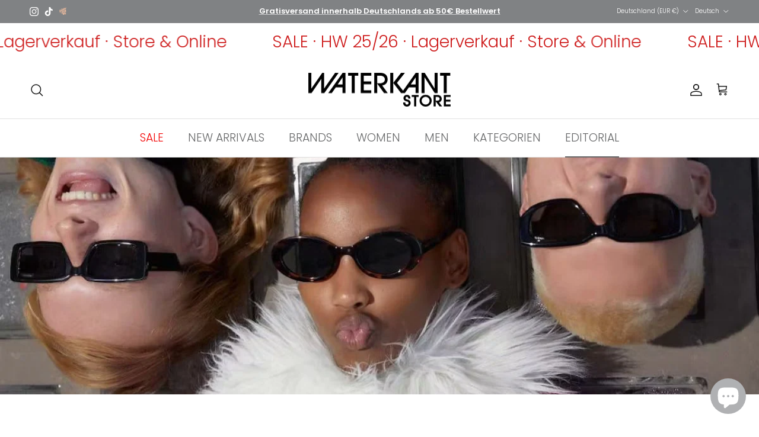

--- FILE ---
content_type: text/javascript
request_url: https://cdn.starapps.studio/apps/vkcl/wk-waterkant/data.js
body_size: 12550
content:
"use strict";"undefined"==typeof window.starapps_vkcl_data&&(window.starapps_vkcl_data={}),"undefined"==typeof window.starapps_vkcl_data.product_groups&&(window.starapps_vkcl_data.product_groups=[{"id":567404,"products_preset_id":32850,"collections_swatch":"first_product_image","group_name":"ALPHA INDUSTRIES MA-1 HERITAGE BOMBER JACKET","option_name":"Farbe","collections_preset_id":null,"products_swatch":"first_product_image","categories_preset_id":32858,"show_all_category":true,"all_category_label":"All","default_category_details":"[{\"category_id\": null, \"category_name\": \"\", \"category_position\": null}]","mobile_products_preset_id":32850,"mobile_products_swatch":"first_product_image","mobile_collections_preset_id":null,"mobile_collections_swatch":"first_product_image","same_products_preset_for_mobile":true,"same_collections_preset_for_mobile":true,"option_values":[{"id":10659472048395,"option_value":"Black","handle":"alpha-industries-ma-1-heritage-bomber-jacket-black","published":true,"swatch_src":null,"swatch_value":null,"category_id":null,"category_name":"","category_position":null},{"id":10659472802059,"option_value":"Hunter Brown","handle":"alpha-industries-ma-1-heritage-bomber-jacket-hunter-brown","published":true,"swatch_src":null,"swatch_value":null,"category_id":null,"category_name":"","category_position":null},{"id":10659471753483,"option_value":"Sage Green","handle":"alpha-industries-ma-1-heritage-bomber-jacket-sage-green","published":true,"swatch_src":null,"swatch_value":null,"category_id":null,"category_name":"","category_position":null},{"id":10829533413643,"option_value":"Rep. Blue","handle":"alpha-industries-ma-1-heritage-bomber-jacket-rep-blue","published":true,"swatch_src":null,"swatch_value":null,"category_id":null,"category_name":"","category_position":null}]},{"id":567414,"products_preset_id":32850,"collections_swatch":"first_product_image","group_name":"ALPHA INDUSTRIES MA-1 VF 59 VINTAGE FIT BOMBER JACKET","option_name":"Farbe","collections_preset_id":null,"products_swatch":"first_product_image","categories_preset_id":32858,"show_all_category":true,"all_category_label":"All","default_category_details":"[{\"category_id\": null, \"category_name\": \"\", \"category_position\": null}]","mobile_products_preset_id":32850,"mobile_products_swatch":"first_product_image","mobile_collections_preset_id":null,"mobile_collections_swatch":"first_product_image","same_products_preset_for_mobile":true,"same_collections_preset_for_mobile":true,"option_values":[{"id":10659471458571,"option_value":"Vintage Grey","handle":"alpha-industries-ma-1-vf-59-vintage-fit-bomber-jacket-vintage-grey","published":true,"swatch_src":null,"swatch_value":null,"category_id":null,"category_name":"","category_position":null},{"id":10659472507147,"option_value":"Denim Blue","handle":"alpha-industries-ma-1-vf-59-vintage-fit-bomber-jacket-denim-blue","published":true,"swatch_src":null,"swatch_value":null,"category_id":null,"category_name":"","category_position":null}]},{"id":73151,"products_preset_id":32850,"collections_swatch":"first_product_image","group_name":"Alphalfa Evart Beanie","option_name":"Farbe","collections_preset_id":null,"products_swatch":"first_product_image","categories_preset_id":32858,"show_all_category":true,"all_category_label":"All","default_category_details":"[{\"category_id\": null, \"category_name\": \"\", \"category_position\": null}]","mobile_products_preset_id":32850,"mobile_products_swatch":"first_product_image","mobile_collections_preset_id":null,"mobile_collections_swatch":"first_product_image","same_products_preset_for_mobile":true,"same_collections_preset_for_mobile":true,"option_values":[{"id":7288576213147,"option_value":"Red","handle":"evart-beanie-red","published":true,"swatch_src":null,"swatch_value":null,"category_id":null,"category_name":"","category_position":null},{"id":7288576311451,"option_value":"Grey","handle":"evart-beanie-grey","published":true,"swatch_src":null,"swatch_value":null,"category_id":null,"category_name":"","category_position":null},{"id":7288576409755,"option_value":"Dark Red","handle":"evart-beanie-dark-red","published":true,"swatch_src":null,"swatch_value":null,"category_id":null,"category_name":"","category_position":null},{"id":7288576376987,"option_value":"Blue Melange","handle":"evart-beanie-blue-melange","published":true,"swatch_src":null,"swatch_value":null,"category_id":null,"category_name":"","category_position":null},{"id":7288576442523,"option_value":"Petrol Melange","handle":"evart-beanie-petrol-melange","published":true,"swatch_src":null,"swatch_value":null,"category_id":null,"category_name":"","category_position":null},{"id":7288576475291,"option_value":"Bright Blue","handle":"evart-beanie-bright-blue","published":true,"swatch_src":null,"swatch_value":null,"category_id":null,"category_name":"","category_position":null},{"id":7288576508059,"option_value":"Dark Yellow","handle":"evart-beanie-dark-yellow","published":true,"swatch_src":null,"swatch_value":null,"category_id":null,"category_name":"","category_position":null},{"id":7293232251035,"option_value":"Black","handle":"alphalfa-evart-beanie-black","published":true,"swatch_src":null,"swatch_value":null,"category_id":null,"category_name":"","category_position":null}]},{"id":79283,"products_preset_id":32850,"collections_swatch":"first_product_image","group_name":"CLARKS TORHILL BEE","option_name":"Farbe","collections_preset_id":null,"products_swatch":"first_product_image","categories_preset_id":32858,"show_all_category":true,"all_category_label":"All","default_category_details":"[{\"category_id\": null, \"category_name\": \"\", \"category_position\": null}]","mobile_products_preset_id":32850,"mobile_products_swatch":"first_product_image","mobile_collections_preset_id":null,"mobile_collections_swatch":"first_product_image","same_products_preset_for_mobile":true,"same_collections_preset_for_mobile":true,"option_values":[{"id":10623795560715,"option_value":"Black Suede","handle":"clarks-torhill-bee-black-sde","published":true,"swatch_src":null,"swatch_value":null,"category_id":null,"category_name":"","category_position":null},{"id":10623795593483,"option_value":"Tan Nubuck","handle":"clarks-torhill-bee-light-tan-nubuck","published":true,"swatch_src":null,"swatch_value":null,"category_id":null,"category_name":"","category_position":null}]},{"id":79285,"products_preset_id":32850,"collections_swatch":"first_product_image","group_name":"CLARKS TORHILL HI","option_name":"Farbe","collections_preset_id":null,"products_swatch":"first_product_image","categories_preset_id":32858,"show_all_category":true,"all_category_label":"All","default_category_details":"[{\"category_id\": null, \"category_name\": \"\", \"category_position\": null}]","mobile_products_preset_id":32850,"mobile_products_swatch":"first_product_image","mobile_collections_preset_id":null,"mobile_collections_swatch":"first_product_image","same_products_preset_for_mobile":true,"same_collections_preset_for_mobile":true,"option_values":[{"id":10623795691787,"option_value":"Black Suede","handle":"clarks-torhill-hi-black-sde","published":false,"swatch_src":null,"swatch_value":null,"category_id":null,"category_name":"","category_position":null},{"id":10623795659019,"option_value":"Dark Sand Suede","handle":"clarks-torhill-hi-dark-sand-suede","published":true,"swatch_src":null,"swatch_value":null,"category_id":null,"category_name":"","category_position":null},{"id":10623795986699,"option_value":"Wine Suede","handle":"clarks-torhill-hi-wine-suede","published":true,"swatch_src":null,"swatch_value":null,"category_id":null,"category_name":"","category_position":null}]},{"id":79286,"products_preset_id":32850,"collections_swatch":"first_product_image","group_name":"CLARKS WALLABEE","option_name":"Farbe","collections_preset_id":null,"products_swatch":"first_product_image","categories_preset_id":32858,"show_all_category":true,"all_category_label":"All","default_category_details":"[{\"category_id\": null, \"category_name\": \"\", \"category_position\": null}]","mobile_products_preset_id":32850,"mobile_products_swatch":"first_product_image","mobile_collections_preset_id":null,"mobile_collections_swatch":"first_product_image","same_products_preset_for_mobile":true,"same_collections_preset_for_mobile":true,"option_values":[{"id":10107182383371,"option_value":"Black Suede","handle":"clarks-wallabee-black-sde","published":true,"swatch_src":null,"swatch_value":null,"category_id":null,"category_name":"","category_position":null},{"id":10107182285067,"option_value":"Maple Suede","handle":"clarks-wallabee-maple-suede","published":true,"swatch_src":null,"swatch_value":null,"category_id":null,"category_name":"","category_position":null}]},{"id":849479183,"products_preset_id":32850,"collections_swatch":"first_product_image","group_name":"CLARKS WALLABEE GTX","option_name":"Farbe","collections_preset_id":null,"products_swatch":"first_product_image","categories_preset_id":32858,"show_all_category":true,"all_category_label":"All","default_category_details":"[{\"category_id\": null, \"category_name\": \"\", \"category_position\": null}]","mobile_products_preset_id":32850,"mobile_products_swatch":"first_product_image","mobile_collections_preset_id":null,"mobile_collections_swatch":"first_product_image","same_products_preset_for_mobile":true,"same_collections_preset_for_mobile":true,"option_values":[{"id":10623837798667,"option_value":"Purple Grape","handle":"clarks-wallabee-gtx-purple-grape-sde","published":true,"swatch_src":null,"swatch_value":null,"category_id":null,"category_name":"","category_position":null},{"id":10623837831435,"option_value":"Black","handle":"clarks-wallabee-gtx-blk-black-lea","published":true,"swatch_src":null,"swatch_value":null,"category_id":null,"category_name":"","category_position":null}]},{"id":546717,"products_preset_id":32850,"collections_swatch":"first_product_image","group_name":"CLARKS WALLA YUKONER","option_name":"Farbe","collections_preset_id":null,"products_swatch":"first_product_image","categories_preset_id":32858,"show_all_category":true,"all_category_label":"All","default_category_details":"[{\"category_id\": null, \"category_name\": \"\", \"category_position\": null}]","mobile_products_preset_id":32850,"mobile_products_swatch":"first_product_image","mobile_collections_preset_id":null,"mobile_collections_swatch":"first_product_image","same_products_preset_for_mobile":true,"same_collections_preset_for_mobile":true,"option_values":[{"id":10623795888395,"option_value":"Black Scotch Grain","handle":"clarks-walla-yukoner-blk-scotch-grain","published":true,"swatch_src":null,"swatch_value":null,"category_id":null,"category_name":"","category_position":null},{"id":10623795921163,"option_value":"Brown Scotch Grain","handle":"clarks-walla-yukoner-brn-scotch-grain","published":true,"swatch_src":null,"swatch_value":null,"category_id":null,"category_name":"","category_position":null}]},{"id":938635,"products_preset_id":32850,"collections_swatch":"first_product_image","group_name":"DIDRIKSONS ADRIA WNS PARKA 2","option_name":"Farbe","collections_preset_id":null,"products_swatch":"first_product_image","categories_preset_id":32858,"show_all_category":true,"all_category_label":"All","default_category_details":"[{\"category_id\": null, \"category_name\": \"\", \"category_position\": null}]","mobile_products_preset_id":32850,"mobile_products_swatch":"first_product_image","mobile_collections_preset_id":null,"mobile_collections_swatch":"first_product_image","same_products_preset_for_mobile":true,"same_collections_preset_for_mobile":true,"option_values":[{"id":8984218763531,"option_value":null,"handle":"didriksons-adria-wns-parka-2-black","published":true,"swatch_src":null,"swatch_value":null,"category_id":null,"category_name":"","category_position":null},{"id":10682931937547,"option_value":null,"handle":"didriksons-adria-wns-parka-2-mocha-brown","published":true,"swatch_src":null,"swatch_value":null,"category_id":null,"category_name":"","category_position":null}]},{"id":535307,"products_preset_id":32850,"collections_swatch":"first_product_image","group_name":"Didriksons Aiko Wns Parka 2","option_name":"Farbe","collections_preset_id":null,"products_swatch":"first_product_image","categories_preset_id":32858,"show_all_category":true,"all_category_label":"All","default_category_details":"[{\"category_id\": null, \"category_name\": \"\", \"category_position\": null}]","mobile_products_preset_id":32850,"mobile_products_swatch":"first_product_image","mobile_collections_preset_id":null,"mobile_collections_swatch":"first_product_image","same_products_preset_for_mobile":true,"same_collections_preset_for_mobile":true,"option_values":[{"id":10682932134155,"option_value":"Mocha Brown","handle":"didriksons-aiko-wns-parka-2-mocha-brown","published":true,"swatch_src":null,"swatch_value":null,"category_id":null,"category_name":"","category_position":null},{"id":10682932101387,"option_value":"Black","handle":"didriksons-aiko-wns-parka-2-black","published":true,"swatch_src":null,"swatch_value":null,"category_id":null,"category_name":"","category_position":null}]},{"id":535322,"products_preset_id":32850,"collections_swatch":"first_product_image","group_name":"Didriksons Daniella Wns Jk","option_name":"Farbe","collections_preset_id":32841,"products_swatch":"first_product_image","categories_preset_id":32858,"show_all_category":true,"all_category_label":"All","default_category_details":"[{\"category_id\": null, \"category_name\": \"\", \"category_position\": null}]","mobile_products_preset_id":32850,"mobile_products_swatch":"first_product_image","mobile_collections_preset_id":32841,"mobile_collections_swatch":"first_product_image","same_products_preset_for_mobile":true,"same_collections_preset_for_mobile":true,"option_values":[{"id":10682932003083,"option_value":null,"handle":"didriksons-daniella-wns-jkt-black","published":true,"swatch_src":null,"swatch_value":null,"category_id":null,"category_name":"","category_position":null},{"id":10682932035851,"option_value":null,"handle":"didriksons-daniella-wns-jkt-dark-night-blue","published":true,"swatch_src":null,"swatch_value":null,"category_id":null,"category_name":"","category_position":null}]},{"id":77007,"products_preset_id":32850,"collections_swatch":"first_product_image","group_name":"EDMMOND STUDIOS DUCK PATCH CAP","option_name":"Farbe","collections_preset_id":null,"products_swatch":"first_product_image","categories_preset_id":32858,"show_all_category":true,"all_category_label":"All","default_category_details":"[{\"category_id\": null, \"category_name\": \"\", \"category_position\": null}]","mobile_products_preset_id":32850,"mobile_products_swatch":"first_product_image","mobile_collections_preset_id":null,"mobile_collections_swatch":"first_product_image","same_products_preset_for_mobile":true,"same_collections_preset_for_mobile":true,"option_values":[{"id":8990736154891,"option_value":"Navy","handle":"edmmond-studios-duck-patch-cap-plain-navy","published":false,"swatch_src":null,"swatch_value":null,"category_id":null,"category_name":"","category_position":null},{"id":8990736187659,"option_value":"Beige","handle":"edmmond-studios-duck-patch-cap-plain-beige","published":false,"swatch_src":null,"swatch_value":null,"category_id":null,"category_name":"","category_position":null},{"id":8990736220427,"option_value":"Light Yellow","handle":"edmmond-studios-duck-patch-cap-plain-light-yellow","published":true,"swatch_src":null,"swatch_value":null,"category_id":null,"category_name":"","category_position":null},{"id":8990736253195,"option_value":"Chocolate","handle":"edmmond-studios-duck-patch-cap-plain-chocolate","published":false,"swatch_src":null,"swatch_value":null,"category_id":null,"category_name":"","category_position":null},{"id":10140090859787,"option_value":"Light Purple","handle":"edmmond-studios-duck-patch-cap-light-purple","published":false,"swatch_src":null,"swatch_value":null,"category_id":null,"category_name":"","category_position":null}]},{"id":120361,"products_preset_id":32850,"collections_swatch":"first_product_image","group_name":"EDMMOND STUDIOS DUCK SOCKS 2025","option_name":"Farbe","collections_preset_id":null,"products_swatch":"first_product_image","categories_preset_id":32858,"show_all_category":true,"all_category_label":"All","default_category_details":"[{\"category_id\": null, \"category_name\": \"\", \"category_position\": null}]","mobile_products_preset_id":32850,"mobile_products_swatch":"first_product_image","mobile_collections_preset_id":null,"mobile_collections_swatch":"first_product_image","same_products_preset_for_mobile":true,"same_collections_preset_for_mobile":true,"option_values":[{"id":10663049691403,"option_value":"Plain Red","handle":"edmmond-studios-duck-socks-2025-plain-red","published":true,"swatch_src":null,"swatch_value":null,"category_id":null,"category_name":"","category_position":null},{"id":10663049593099,"option_value":"Plain Mustard","handle":"edmmond-studios-duck-socks-2025-plain-mustard","published":false,"swatch_src":null,"swatch_value":null,"category_id":null,"category_name":"","category_position":null},{"id":10663049560331,"option_value":"Plain Blue","handle":"edmmond-studios-duck-socks-2025-plain-blue","published":false,"swatch_src":null,"swatch_value":null,"category_id":null,"category_name":"","category_position":null},{"id":10663049527563,"option_value":"Plain Green","handle":"edmmond-studios-duck-socks-2025-plain-green","published":false,"swatch_src":null,"swatch_value":null,"category_id":null,"category_name":"","category_position":null}]},{"id":937553,"products_preset_id":32850,"collections_swatch":"first_product_image","group_name":"EDMMOND STUDIOS JORGE PANT","option_name":"Farbe","collections_preset_id":null,"products_swatch":"first_product_image","categories_preset_id":32858,"show_all_category":true,"all_category_label":"All","default_category_details":"[{\"category_id\": null, \"category_name\": \"\", \"category_position\": null}]","mobile_products_preset_id":32850,"mobile_products_swatch":"first_product_image","mobile_collections_preset_id":null,"mobile_collections_swatch":"first_product_image","same_products_preset_for_mobile":true,"same_collections_preset_for_mobile":true,"option_values":[{"id":10663049134347,"option_value":"","handle":"edmmond-studios-jorge-pant-plain-chocolate","published":true,"swatch_src":null,"swatch_value":null,"category_id":null,"category_name":"","category_position":null},{"id":10663049167115,"option_value":"","handle":"edmmond-studios-jorge-pant-plain-navy","published":true,"swatch_src":null,"swatch_value":null,"category_id":null,"category_name":"","category_position":null}]},{"id":546720,"products_preset_id":32850,"collections_swatch":"first_product_image","group_name":"EDWIN DUN TEXTURED SWEATER","option_name":"Farbe","collections_preset_id":null,"products_swatch":"first_product_image","categories_preset_id":32858,"show_all_category":true,"all_category_label":"All","default_category_details":"[{\"category_id\": null, \"category_name\": \"\", \"category_position\": null}]","mobile_products_preset_id":32850,"mobile_products_swatch":"first_product_image","mobile_collections_preset_id":null,"mobile_collections_swatch":"first_product_image","same_products_preset_for_mobile":true,"same_collections_preset_for_mobile":true,"option_values":[{"id":10644978139403,"option_value":"Fiery Red","handle":"edwin-dun-textured-sweater-fiery-red","published":true,"swatch_src":null,"swatch_value":null,"category_id":null,"category_name":"","category_position":null},{"id":10644978172171,"option_value":"Taupe","handle":"edwin-dun-textured-sweater-taupe","published":true,"swatch_src":null,"swatch_value":null,"category_id":null,"category_name":"","category_position":null}]},{"id":546719,"products_preset_id":32850,"collections_swatch":"first_product_image","group_name":"EDWIN MATRIX PANT","option_name":"Farbe","collections_preset_id":null,"products_swatch":"first_product_image","categories_preset_id":32858,"show_all_category":true,"all_category_label":"All","default_category_details":"[{\"category_id\": null, \"category_name\": \"\", \"category_position\": null}]","mobile_products_preset_id":32850,"mobile_products_swatch":"first_product_image","mobile_collections_preset_id":null,"mobile_collections_swatch":"first_product_image","same_products_preset_for_mobile":true,"same_collections_preset_for_mobile":true,"option_values":[{"id":9030016499979,"option_value":"Black","handle":"edwin-matrix-pant-black","published":true,"swatch_src":null,"swatch_value":null,"category_id":null,"category_name":"","category_position":null},{"id":10654821449995,"option_value":"Blue Dark Marble Wash","handle":"edwin-matrix-pant-blue-dark-marble-wash","published":true,"swatch_src":null,"swatch_value":null,"category_id":null,"category_name":"","category_position":null}]},{"id":546721,"products_preset_id":32850,"collections_swatch":"first_product_image","group_name":"EDWIN REGULAR TAPERED","option_name":"Farbe","collections_preset_id":null,"products_swatch":"first_product_image","categories_preset_id":32858,"show_all_category":true,"all_category_label":"All","default_category_details":"[{\"category_id\": null, \"category_name\": \"\", \"category_position\": null}]","mobile_products_preset_id":32850,"mobile_products_swatch":"first_product_image","mobile_collections_preset_id":null,"mobile_collections_swatch":"first_product_image","same_products_preset_for_mobile":true,"same_collections_preset_for_mobile":true,"option_values":[{"id":8428901957899,"option_value":"Blue Light Used","handle":"edwin-regular-tapered-blue-light-used","published":false,"swatch_src":null,"swatch_value":null,"category_id":null,"category_name":"","category_position":null},{"id":8721975771403,"option_value":"Black Dark Used","handle":"edwin-regular-tapered-black-dark-used","published":true,"swatch_src":null,"swatch_value":null,"category_id":null,"category_name":"","category_position":null},{"id":8722158256395,"option_value":"Blue Rinsed","handle":"edwin-regular-tapered-blue-rinsed-25-26","published":true,"swatch_src":null,"swatch_value":null,"category_id":null,"category_name":"","category_position":null},{"id":9030016827659,"option_value":"Blue","handle":"edwin-regular-tapered-blue","published":true,"swatch_src":null,"swatch_value":null,"category_id":null,"category_name":"","category_position":null}]},{"id":546718,"products_preset_id":32850,"collections_swatch":"first_product_image","group_name":"EDWIN W' OLIVIA PANT","option_name":"Farbe","collections_preset_id":null,"products_swatch":"first_product_image","categories_preset_id":32858,"show_all_category":true,"all_category_label":"All","default_category_details":"[{\"category_id\": null, \"category_name\": \"\", \"category_position\": null}]","mobile_products_preset_id":32850,"mobile_products_swatch":"first_product_image","mobile_collections_preset_id":null,"mobile_collections_swatch":"first_product_image","same_products_preset_for_mobile":true,"same_collections_preset_for_mobile":true,"option_values":[{"id":10654821482763,"option_value":"Black Onyx Wash","handle":"edwin-w-olivia-pant-black-onyx-wash","published":true,"swatch_src":null,"swatch_value":null,"category_id":null,"category_name":"","category_position":null},{"id":10654821515531,"option_value":"Blue Rinsed","handle":"edwin-w-olivia-pant-blue-rinsed","published":true,"swatch_src":null,"swatch_value":null,"category_id":null,"category_name":"","category_position":null}]},{"id":546723,"products_preset_id":32850,"collections_swatch":"first_product_image","group_name":"ELVINE AVELYNE","option_name":"Farbe","collections_preset_id":null,"products_swatch":"first_product_image","categories_preset_id":32858,"show_all_category":true,"all_category_label":"All","default_category_details":"[{\"category_id\": null, \"category_name\": \"\", \"category_position\": null}]","mobile_products_preset_id":32850,"mobile_products_swatch":"first_product_image","mobile_collections_preset_id":null,"mobile_collections_swatch":"first_product_image","same_products_preset_for_mobile":true,"same_collections_preset_for_mobile":true,"option_values":[{"id":10658316747019,"option_value":"Deep Olive","handle":"elvine-avelyne-deep-olive","published":true,"swatch_src":null,"swatch_value":null,"category_id":null,"category_name":"","category_position":null},{"id":10658316779787,"option_value":"Black","handle":"elvine-avelyne-black","published":true,"swatch_src":null,"swatch_value":null,"category_id":null,"category_name":"","category_position":null}]},{"id":938902,"products_preset_id":32850,"collections_swatch":"first_product_image","group_name":"ELVINE CRIMSON STRETCH","option_name":"Farbe","collections_preset_id":null,"products_swatch":"first_product_image","categories_preset_id":32858,"show_all_category":true,"all_category_label":"All","default_category_details":"[{\"category_id\": null, \"category_name\": \"\", \"category_position\": null}]","mobile_products_preset_id":32850,"mobile_products_swatch":"first_product_image","mobile_collections_preset_id":null,"mobile_collections_swatch":"first_product_image","same_products_preset_for_mobile":true,"same_collections_preset_for_mobile":true,"option_values":[{"id":7329667088539,"option_value":"","handle":"elvine-crimson-stretch-black","published":true,"swatch_src":null,"swatch_value":null,"category_id":null,"category_name":"","category_position":null},{"id":8192013107467,"option_value":null,"handle":"elvine-crimson-stretch-grey-melange","published":true,"swatch_src":null,"swatch_value":null,"category_id":null,"category_name":"","category_position":null}]},{"id":546724,"products_preset_id":32850,"collections_swatch":"first_product_image","group_name":"ELVINE JONIE","option_name":"Farbe","collections_preset_id":null,"products_swatch":"first_product_image","categories_preset_id":32858,"show_all_category":true,"all_category_label":"All","default_category_details":"[{\"category_id\": null, \"category_name\": \"\", \"category_position\": null}]","mobile_products_preset_id":32850,"mobile_products_swatch":"first_product_image","mobile_collections_preset_id":null,"mobile_collections_swatch":"first_product_image","same_products_preset_for_mobile":true,"same_collections_preset_for_mobile":true,"option_values":[{"id":9005405045003,"option_value":"Deep Olive","handle":"elvine-jonie-deep-olive","published":false,"swatch_src":null,"swatch_value":null,"category_id":null,"category_name":"","category_position":null},{"id":9005405077771,"option_value":"Dark Navy","handle":"elvine-jonie-dark-navy","published":false,"swatch_src":null,"swatch_value":null,"category_id":null,"category_name":"","category_position":null},{"id":8444641378571,"option_value":"black","handle":"elvine-jonie-black","published":false,"swatch_src":null,"swatch_value":null,"category_id":null,"category_name":"","category_position":null}]},{"id":939126,"products_preset_id":32850,"collections_swatch":"first_product_image","group_name":"ELVINE MIRJA","option_name":"Farbe","collections_preset_id":null,"products_swatch":"first_product_image","categories_preset_id":32858,"show_all_category":true,"all_category_label":"All","default_category_details":"[{\"category_id\": null, \"category_name\": \"\", \"category_position\": null}]","mobile_products_preset_id":32850,"mobile_products_swatch":"first_product_image","mobile_collections_preset_id":null,"mobile_collections_swatch":"first_product_image","same_products_preset_for_mobile":true,"same_collections_preset_for_mobile":true,"option_values":[{"id":8444641313035,"option_value":null,"handle":"elvine-mirja-shelter-green","published":true,"swatch_src":null,"swatch_value":null,"category_id":null,"category_name":"","category_position":null},{"id":9005405110539,"option_value":null,"handle":"elvine-mirja-dark-navy","published":false,"swatch_src":null,"swatch_value":null,"category_id":null,"category_name":"","category_position":null}]},{"id":546725,"products_preset_id":32850,"collections_swatch":"first_product_image","group_name":"ELVINE OSSIAN","option_name":"Farbe","collections_preset_id":null,"products_swatch":"first_product_image","categories_preset_id":32858,"show_all_category":true,"all_category_label":"All","default_category_details":"[{\"category_id\": null, \"category_name\": \"\", \"category_position\": null}]","mobile_products_preset_id":32850,"mobile_products_swatch":"first_product_image","mobile_collections_preset_id":null,"mobile_collections_swatch":"first_product_image","same_products_preset_for_mobile":true,"same_collections_preset_for_mobile":true,"option_values":[{"id":9016873550091,"option_value":"Dark Navy","handle":"elvine-ossian-tencel-dark-navy","published":true,"swatch_src":null,"swatch_value":null,"category_id":null,"category_name":"","category_position":null},{"id":8103369408779,"option_value":"Black","handle":"elvine-ossian-tencel-black","published":true,"swatch_src":null,"swatch_value":null,"category_id":null,"category_name":"","category_position":null},{"id":8103369474315,"option_value":"English Blue","handle":"elvine-ossian-tencel-english-blue","published":true,"swatch_src":null,"swatch_value":null,"category_id":null,"category_name":"","category_position":null},{"id":8264392868107,"option_value":"White","handle":"elvine-ossian-tencel-offwhite","published":true,"swatch_src":null,"swatch_value":null,"category_id":null,"category_name":"","category_position":null}]},{"id":546726,"products_preset_id":32850,"collections_swatch":"first_product_image","group_name":"ELVINE VHINNER","option_name":"Farbe","collections_preset_id":null,"products_swatch":"first_product_image","categories_preset_id":32858,"show_all_category":true,"all_category_label":"All","default_category_details":"[{\"category_id\": null, \"category_name\": \"\", \"category_position\": null}]","mobile_products_preset_id":32850,"mobile_products_swatch":"first_product_image","mobile_collections_preset_id":null,"mobile_collections_swatch":"first_product_image","same_products_preset_for_mobile":true,"same_collections_preset_for_mobile":true,"option_values":[{"id":10658316976395,"option_value":"Black","handle":"elvine-vhinner-black","published":true,"swatch_src":null,"swatch_value":null,"category_id":null,"category_name":"","category_position":null},{"id":8746645979403,"option_value":"Dark Navy","handle":"elvine-vhinner-dark-navy","published":true,"swatch_src":null,"swatch_value":null,"category_id":null,"category_name":"","category_position":null},{"id":8746645881099,"option_value":"Moss","handle":"elvine-vhinner-moss","published":false,"swatch_src":null,"swatch_value":null,"category_id":null,"category_name":"","category_position":null}]},{"id":546722,"products_preset_id":32850,"collections_swatch":"first_product_image","group_name":"ELVINE YLVE","option_name":"Farbe","collections_preset_id":null,"products_swatch":"first_product_image","categories_preset_id":32858,"show_all_category":true,"all_category_label":"All","default_category_details":"[{\"category_id\": null, \"category_name\": \"\", \"category_position\": null}]","mobile_products_preset_id":32850,"mobile_products_swatch":"first_product_image","mobile_collections_preset_id":null,"mobile_collections_swatch":"first_product_image","same_products_preset_for_mobile":true,"same_collections_preset_for_mobile":true,"option_values":[{"id":10658317009163,"option_value":"Beige Melange","handle":"elvine-ylve-beige-melange","published":true,"swatch_src":null,"swatch_value":null,"category_id":null,"category_name":"","category_position":null},{"id":10682948813067,"option_value":"Navy Melange","handle":"elvine-ylve-navy-melange","published":true,"swatch_src":null,"swatch_value":null,"category_id":null,"category_name":"","category_position":null}]},{"id":1052690,"products_preset_id":32850,"collections_swatch":"first_product_image","group_name":"GOLDWIN PERTEX QUANTUM DOWN PARKA","option_name":"Farbe","collections_preset_id":null,"products_swatch":"first_product_image","categories_preset_id":32858,"show_all_category":true,"all_category_label":"All","default_category_details":"[{\"category_id\": null, \"category_name\": \"\", \"category_position\": null}]","mobile_products_preset_id":32850,"mobile_products_swatch":"first_product_image","mobile_collections_preset_id":null,"mobile_collections_swatch":"first_product_image","same_products_preset_for_mobile":true,"same_collections_preset_for_mobile":true,"option_values":[{"id":10669181272331,"option_value":null,"handle":"goldwin-pertex-quantum-down-parka-black","published":true,"swatch_src":null,"swatch_value":null,"category_id":null,"category_name":"","category_position":null},{"id":10669181337867,"option_value":null,"handle":"goldwin-pertex-quantum-down-parka-gunmetal","published":true,"swatch_src":null,"swatch_value":null,"category_id":null,"category_name":"","category_position":null}]},{"id":556114,"products_preset_id":32850,"collections_swatch":"first_product_image","group_name":"GRAMICCI CORDURA DAY PACK","option_name":"Farbe","collections_preset_id":null,"products_swatch":"first_product_image","categories_preset_id":32858,"show_all_category":true,"all_category_label":"All","default_category_details":"[{\"category_id\": null, \"category_name\": \"\", \"category_position\": null}]","mobile_products_preset_id":32850,"mobile_products_swatch":"first_product_image","mobile_collections_preset_id":null,"mobile_collections_swatch":"first_product_image","same_products_preset_for_mobile":true,"same_collections_preset_for_mobile":true,"option_values":[{"id":9019201290507,"option_value":"Cordura Black","handle":"gramicci-cordura-day-pack-cordura-black","published":false,"swatch_src":null,"swatch_value":null,"category_id":null,"category_name":"","category_position":null},{"id":9019201257739,"option_value":"Cordura Olive","handle":"gramicci-cordura-day-pack-cordura-olive","published":true,"swatch_src":null,"swatch_value":null,"category_id":null,"category_name":"","category_position":null}]},{"id":546727,"products_preset_id":32850,"collections_swatch":"first_product_image","group_name":"GRAMICCI MOHAIR BURLY RUNNINGMAN BEANIE","option_name":"Farbe","collections_preset_id":null,"products_swatch":"first_product_image","categories_preset_id":32858,"show_all_category":true,"all_category_label":"All","default_category_details":"[{\"category_id\": null, \"category_name\": \"\", \"category_position\": null}]","mobile_products_preset_id":32850,"mobile_products_swatch":"first_product_image","mobile_collections_preset_id":null,"mobile_collections_swatch":"first_product_image","same_products_preset_for_mobile":true,"same_collections_preset_for_mobile":true,"option_values":[{"id":10683834958091,"option_value":"Midnight","handle":"gramicci-mohair-burly-runningman-beanie-midnight","published":true,"swatch_src":null,"swatch_value":null,"category_id":null,"category_name":"","category_position":null},{"id":10683835023627,"option_value":"Burnt Orange","handle":"gramicci-mohair-burly-runningman-beanie-burnt-orange","published":true,"swatch_src":null,"swatch_value":null,"category_id":null,"category_name":"","category_position":null},{"id":10683835089163,"option_value":"Chartreuse","handle":"gramicci-mohair-burly-runningman-beanie-chartreuse","published":true,"swatch_src":null,"swatch_value":null,"category_id":null,"category_name":"","category_position":null}]},{"id":556111,"products_preset_id":32850,"collections_swatch":"first_product_image","group_name":"GRAMICCI NYLON GRAMICCI CAP","option_name":"Farbe","collections_preset_id":null,"products_swatch":"first_product_image","categories_preset_id":32858,"show_all_category":true,"all_category_label":"All","default_category_details":"[{\"category_id\": null, \"category_name\": \"\", \"category_position\": null}]","mobile_products_preset_id":32850,"mobile_products_swatch":"first_product_image","mobile_collections_preset_id":null,"mobile_collections_swatch":"first_product_image","same_products_preset_for_mobile":true,"same_collections_preset_for_mobile":true,"option_values":[{"id":10683834859787,"option_value":"Teal","handle":"gramicci-nylon-gramicci-cap-durable-recycled-nylon-teal","published":true,"swatch_src":null,"swatch_value":null,"category_id":null,"category_name":"","category_position":null},{"id":10683834925323,"option_value":"Blue","handle":"gramicci-nylon-gramicci-cap-durable-recycled-nylon-blue","published":true,"swatch_src":null,"swatch_value":null,"category_id":null,"category_name":"","category_position":null},{"id":9019201159435,"option_value":"Black","handle":"gramicci-nylon-gramicci-cap-black","published":true,"swatch_src":null,"swatch_value":null,"category_id":null,"category_name":"","category_position":null}]},{"id":556113,"products_preset_id":32850,"collections_swatch":"first_product_image","group_name":"GRAMICCI O.G. GRID CHECK JAM PANT CORDUROY","option_name":"Farbe","collections_preset_id":null,"products_swatch":"first_product_image","categories_preset_id":32858,"show_all_category":true,"all_category_label":"All","default_category_details":"[{\"category_id\": null, \"category_name\": \"\", \"category_position\": null}]","mobile_products_preset_id":32850,"mobile_products_swatch":"first_product_image","mobile_collections_preset_id":null,"mobile_collections_swatch":"first_product_image","same_products_preset_for_mobile":true,"same_collections_preset_for_mobile":true,"option_values":[{"id":10683834433803,"option_value":"Fossil","handle":"gramicci-o-g-grid-check-jam-pant-corduroy-fossil","published":false,"swatch_src":null,"swatch_value":null,"category_id":null,"category_name":"","category_position":null},{"id":10683834499339,"option_value":"Double Navy","handle":"gramicci-o-g-grid-check-jam-pant-corduroy-double-navy","published":true,"swatch_src":null,"swatch_value":null,"category_id":null,"category_name":"","category_position":null}]},{"id":535323,"products_preset_id":32850,"collections_swatch":"first_product_image","group_name":"GRAMICCI WINTER TWILL G-PANT","option_name":"Farbe","collections_preset_id":null,"products_swatch":"first_product_image","categories_preset_id":32858,"show_all_category":true,"all_category_label":"All","default_category_details":"[{\"category_id\": null, \"category_name\": \"\", \"category_position\": null}]","mobile_products_preset_id":38318,"mobile_products_swatch":"first_product_image","mobile_collections_preset_id":null,"mobile_collections_swatch":"first_product_image","same_products_preset_for_mobile":false,"same_collections_preset_for_mobile":true,"option_values":[{"id":10683834368267,"option_value":"DEEP WELL","handle":"gramicci-winter-twill-g-pant-deep-well","published":true,"swatch_src":null,"swatch_value":null,"category_id":null,"category_name":"","category_position":null},{"id":10683834302731,"option_value":"DEEP OLIVE","handle":"gramicci-winter-twill-g-pant-deep-olive","published":true,"swatch_src":null,"swatch_value":null,"category_id":null,"category_name":"","category_position":null}]},{"id":556499,"products_preset_id":32850,"collections_swatch":"first_product_image","group_name":"HAGLÖFS FRONT PROOF II JACKET","option_name":"Farbe","collections_preset_id":null,"products_swatch":"first_product_image","categories_preset_id":32858,"show_all_category":true,"all_category_label":"All","default_category_details":"[{\"category_id\": null, \"category_name\": \"\", \"category_position\": null}]","mobile_products_preset_id":32850,"mobile_products_swatch":"first_product_image","mobile_collections_preset_id":null,"mobile_collections_swatch":"first_product_image","same_products_preset_for_mobile":true,"same_collections_preset_for_mobile":true,"option_values":[{"id":10695021494539,"option_value":"True Black","handle":"haglofs-front-proof-ii-jacket-men-true-black","published":true,"swatch_src":null,"swatch_value":null,"category_id":null,"category_name":"","category_position":null},{"id":10695020970251,"option_value":"Woodland Brown/Teak Brown","handle":"haglofs-front-proof-ii-jacket-men-woodland-brown-teak-brown","published":true,"swatch_src":null,"swatch_value":null,"category_id":null,"category_name":"","category_position":null}]},{"id":556507,"products_preset_id":32850,"collections_swatch":"first_product_image","group_name":"HAGLÖFS MOUNTAIN II CAP","option_name":"Farbe","collections_preset_id":null,"products_swatch":"first_product_image","categories_preset_id":32858,"show_all_category":true,"all_category_label":"All","default_category_details":"[{\"category_id\": null, \"category_name\": \"\", \"category_position\": null}]","mobile_products_preset_id":32850,"mobile_products_swatch":"first_product_image","mobile_collections_preset_id":null,"mobile_collections_swatch":"first_product_image","same_products_preset_for_mobile":true,"same_collections_preset_for_mobile":true,"option_values":[{"id":10695021166859,"option_value":"True Black","handle":"haglofs-mountain-ii-cap-true-black","published":true,"swatch_src":null,"swatch_value":null,"category_id":null,"category_name":"","category_position":null},{"id":10695021232395,"option_value":"Tech Red","handle":"haglofs-mountain-ii-cap-tech-red","published":false,"swatch_src":null,"swatch_value":null,"category_id":null,"category_name":"","category_position":null},{"id":10695021429003,"option_value":"Deep Teal","handle":"haglofs-mountain-ii-cap-deep-teal","published":true,"swatch_src":null,"swatch_value":null,"category_id":null,"category_name":"","category_position":null},{"id":10695021297931,"option_value":"Purple Night","handle":"haglofs-mountain-ii-cap-purple-night","published":true,"swatch_src":null,"swatch_value":null,"category_id":null,"category_name":"","category_position":null}]},{"id":556508,"products_preset_id":32850,"collections_swatch":"first_product_image","group_name":"HAGLÖFS TIGHT MEDIUM MONO","option_name":"Farbe","collections_preset_id":null,"products_swatch":"first_product_image","categories_preset_id":32858,"show_all_category":true,"all_category_label":"All","default_category_details":"[{\"category_id\": null, \"category_name\": \"\", \"category_position\": null}]","mobile_products_preset_id":32850,"mobile_products_swatch":"first_product_image","mobile_collections_preset_id":null,"mobile_collections_swatch":"first_product_image","same_products_preset_for_mobile":true,"same_collections_preset_for_mobile":true,"option_values":[{"id":8990205673739,"option_value":"True Black","handle":"haglofs-tight-medium-mono-true-black","published":true,"swatch_src":null,"swatch_value":null,"category_id":null,"category_name":"","category_position":null},{"id":8990205575435,"option_value":"Oak Brown","handle":"haglofs-tight-medium-mono-oak-brown","published":true,"swatch_src":null,"swatch_value":null,"category_id":null,"category_name":"","category_position":null}]},{"id":556498,"products_preset_id":32850,"collections_swatch":"first_product_image","group_name":"HAGLÖFS TIGHT POCKET BAG","option_name":"Farbe","collections_preset_id":null,"products_swatch":"first_product_image","categories_preset_id":32858,"show_all_category":true,"all_category_label":"All","default_category_details":"[{\"category_id\": null, \"category_name\": \"\", \"category_position\": null}]","mobile_products_preset_id":32850,"mobile_products_swatch":"first_product_image","mobile_collections_preset_id":null,"mobile_collections_swatch":"first_product_image","same_products_preset_for_mobile":true,"same_collections_preset_for_mobile":true,"option_values":[{"id":10695021527307,"option_value":"True Black/Magnetide","handle":"haglofs-tight-pocket-bag-true-black-magnetite","published":true,"swatch_src":null,"swatch_value":null,"category_id":null,"category_name":"","category_position":null},{"id":10695021560075,"option_value":"Chalk Beige/True Black","handle":"haglofs-tight-pocket-bag-chalk-beige-true-black","published":true,"swatch_src":null,"swatch_value":null,"category_id":null,"category_name":"","category_position":null}]},{"id":556510,"products_preset_id":32850,"collections_swatch":"first_product_image","group_name":"JAN ´N JUNE NYBY","option_name":"Farbe","collections_preset_id":null,"products_swatch":"first_product_image","categories_preset_id":32858,"show_all_category":true,"all_category_label":"All","default_category_details":"[{\"category_id\": null, \"category_name\": \"\", \"category_position\": null}]","mobile_products_preset_id":32850,"mobile_products_swatch":"first_product_image","mobile_collections_preset_id":null,"mobile_collections_swatch":"first_product_image","same_products_preset_for_mobile":true,"same_collections_preset_for_mobile":true,"option_values":[{"id":10658308653323,"option_value":"Black/Gold","handle":"jan-n-june-nyby-black-gold","published":true,"swatch_src":null,"swatch_value":null,"category_id":null,"category_name":"","category_position":null},{"id":10658308718859,"option_value":"Python Black/Silver","handle":"jan-n-june-nyby-python-black-silver","published":true,"swatch_src":null,"swatch_value":null,"category_id":null,"category_name":"","category_position":null}]},{"id":937750,"products_preset_id":32850,"collections_swatch":"first_product_image","group_name":"JAN ´N JUNE WOOLY PIOGGIA","option_name":"Farbe","collections_preset_id":null,"products_swatch":"first_product_image","categories_preset_id":32858,"show_all_category":true,"all_category_label":"All","default_category_details":"[{\"category_id\": null, \"category_name\": \"\", \"category_position\": null}]","mobile_products_preset_id":32850,"mobile_products_swatch":"first_product_image","mobile_collections_preset_id":null,"mobile_collections_swatch":"first_product_image","same_products_preset_for_mobile":true,"same_collections_preset_for_mobile":true,"option_values":[{"id":10658308882699,"option_value":null,"handle":"jan-n-june-wooly-pioggia-black","published":true,"swatch_src":null,"swatch_value":null,"category_id":null,"category_name":"","category_position":null},{"id":10658308915467,"option_value":null,"handle":"jan-n-june-wooly-pioggia-offwhite","published":true,"swatch_src":null,"swatch_value":null,"category_id":null,"category_name":"","category_position":null}]},{"id":79289,"products_preset_id":32850,"collections_swatch":"first_product_image","group_name":"KEEN UNEEK M'","option_name":"Farbe","collections_preset_id":null,"products_swatch":"first_product_image","categories_preset_id":32858,"show_all_category":true,"all_category_label":"All","default_category_details":"[{\"category_id\": null, \"category_name\": \"\", \"category_position\": null}]","mobile_products_preset_id":32850,"mobile_products_swatch":"first_product_image","mobile_collections_preset_id":null,"mobile_collections_swatch":"first_product_image","same_products_preset_for_mobile":true,"same_collections_preset_for_mobile":true,"option_values":[{"id":9779358826763,"option_value":"Black/Black","handle":"keen-uneek-m-black-black","published":true,"swatch_src":null,"swatch_value":null,"category_id":null,"category_name":"","category_position":null},{"id":9779358892299,"option_value":"Magnet/Steel Grey","handle":"keen-uneek-m-magnet-steel-grey","published":false,"swatch_src":null,"swatch_value":null,"category_id":null,"category_name":"","category_position":null}]},{"id":79290,"products_preset_id":32850,"collections_swatch":"first_product_image","group_name":"KEEN UNEEK W'","option_name":"Farbe","collections_preset_id":null,"products_swatch":"first_product_image","categories_preset_id":32858,"show_all_category":true,"all_category_label":"All","default_category_details":"[{\"category_id\": null, \"category_name\": \"\", \"category_position\": null}]","mobile_products_preset_id":32850,"mobile_products_swatch":"first_product_image","mobile_collections_preset_id":null,"mobile_collections_swatch":"first_product_image","same_products_preset_for_mobile":true,"same_collections_preset_for_mobile":true,"option_values":[{"id":9779358859531,"option_value":"Black/Black","handle":"keen-uneek-w-black-black","published":true,"swatch_src":null,"swatch_value":null,"category_id":null,"category_name":"","category_position":null},{"id":9779358925067,"option_value":"White Cap/Cornstalk","handle":"keen-uneek-w-white-cap-cornstalk","published":false,"swatch_src":null,"swatch_value":null,"category_id":null,"category_name":"","category_position":null}]},{"id":556515,"products_preset_id":32850,"collections_swatch":"first_product_image","group_name":"MERRELL ONTARIO SPEED LTR LACE SE","option_name":"Farbe","collections_preset_id":null,"products_swatch":"first_product_image","categories_preset_id":32858,"show_all_category":true,"all_category_label":"All","default_category_details":"[{\"category_id\": null, \"category_name\": \"\", \"category_position\": null}]","mobile_products_preset_id":32850,"mobile_products_swatch":"first_product_image","mobile_collections_preset_id":null,"mobile_collections_swatch":"first_product_image","same_products_preset_for_mobile":true,"same_collections_preset_for_mobile":true,"option_values":[{"id":10647402774795,"option_value":"Black/Black","handle":"merrell-ontario-speed-ltr-lace-se-black-black","published":true,"swatch_src":null,"swatch_value":null,"category_id":null,"category_name":"","category_position":null},{"id":10647402873099,"option_value":"Mole/Mole","handle":"merrell-ontario-speed-ltr-lace-se-mole-mole","published":true,"swatch_src":null,"swatch_value":null,"category_id":null,"category_name":"","category_position":null},{"id":10647402840331,"option_value":"Hazel/Hazel","handle":"merrell-ontario-speed-ltr-lace-se-hazel-hazel","published":true,"swatch_src":null,"swatch_value":null,"category_id":null,"category_name":"","category_position":null},{"id":9004236079371,"option_value":"Indigo","handle":"merrell-ontario-sp-lace-se-women-indigo","published":true,"swatch_src":null,"swatch_value":null,"category_id":null,"category_name":"","category_position":null},{"id":9004236144907,"option_value":"Stucco","handle":"merrell-ontario-sp-lace-se-women-stucco","published":true,"swatch_src":null,"swatch_value":null,"category_id":null,"category_name":"","category_position":null},{"id":9004236112139,"option_value":"Indigo","handle":"merrell-ontario-sp-lace-se-indigo","published":true,"swatch_src":null,"swatch_value":null,"category_id":null,"category_name":"","category_position":null},{"id":9004236177675,"option_value":"Stucco","handle":"merrell-ontario-sp-lace-se-stucco","published":true,"swatch_src":null,"swatch_value":null,"category_id":null,"category_name":"","category_position":null}]},{"id":556520,"products_preset_id":32850,"collections_swatch":"first_product_image","group_name":"NUDIE JEANS CLEAN EILEEN","option_name":"Farbe","collections_preset_id":null,"products_swatch":"first_product_image","categories_preset_id":32858,"show_all_category":true,"all_category_label":"All","default_category_details":"[{\"category_id\": null, \"category_name\": \"\", \"category_position\": null}]","mobile_products_preset_id":32850,"mobile_products_swatch":"first_product_image","mobile_collections_preset_id":null,"mobile_collections_swatch":"first_product_image","same_products_preset_for_mobile":true,"same_collections_preset_for_mobile":true,"option_values":[{"id":10623875973387,"option_value":"Grey Crosshatch","handle":"nudie-jeans-clean-eileen-grey-crosshatch","published":true,"swatch_src":null,"swatch_value":null,"category_id":null,"category_name":"","category_position":null},{"id":8437551563019,"option_value":"Vintage Dreams","handle":"nudie-jeans-clean-eileen-vintage-dreams","published":true,"swatch_src":null,"swatch_value":null,"category_id":null,"category_name":"","category_position":null},{"id":8710814990603,"option_value":"Ash Grey","handle":"nudie-jeans-clean-eileen-ash-grey","published":false,"swatch_src":null,"swatch_value":null,"category_id":null,"category_name":"","category_position":null}]},{"id":556559,"products_preset_id":32850,"collections_swatch":"first_product_image","group_name":"NUDIE JEANS EDDY RIDER LEATHER JACKET","option_name":"Farbe","collections_preset_id":null,"products_swatch":"first_product_image","categories_preset_id":32858,"show_all_category":true,"all_category_label":"All","default_category_details":"[{\"category_id\": null, \"category_name\": \"\", \"category_position\": null}]","mobile_products_preset_id":32850,"mobile_products_swatch":"first_product_image","mobile_collections_preset_id":null,"mobile_collections_swatch":"first_product_image","same_products_preset_for_mobile":true,"same_collections_preset_for_mobile":true,"option_values":[{"id":10117124653323,"option_value":"Black","handle":"nudie-jeans-eddy-rider-leather-jacket-2025-black","published":true,"swatch_src":null,"swatch_value":null,"category_id":null,"category_name":"","category_position":null},{"id":8857159958795,"option_value":"Brown","handle":"nudie-jeans-eddy-rider-leather-jacket-brown","published":true,"swatch_src":null,"swatch_value":null,"category_id":null,"category_name":"","category_position":null}]},{"id":556561,"products_preset_id":32850,"collections_swatch":"first_product_image","group_name":"NUDIE JEANS HASSE CREW NECK","option_name":"Farbe","collections_preset_id":null,"products_swatch":"first_product_image","categories_preset_id":32858,"show_all_category":true,"all_category_label":"All","default_category_details":"[{\"category_id\": null, \"category_name\": \"\", \"category_position\": null}]","mobile_products_preset_id":32850,"mobile_products_swatch":"first_product_image","mobile_collections_preset_id":null,"mobile_collections_swatch":"first_product_image","same_products_preset_for_mobile":true,"same_collections_preset_for_mobile":true,"option_values":[{"id":8290296168715,"option_value":"Navy","handle":"nudie-jeans-hasse-crew-neck-navy","published":false,"swatch_src":null,"swatch_value":null,"category_id":null,"category_name":"","category_position":null},{"id":8710814761227,"option_value":"Grey Melange","handle":"nudie-jeans-hasse-crew-neck-greymelange","published":true,"swatch_src":null,"swatch_value":null,"category_id":null,"category_name":"","category_position":null}]},{"id":556564,"products_preset_id":32850,"collections_swatch":"first_product_image","group_name":"NUDIE JEANS LEAN DEAN","option_name":"Farbe","collections_preset_id":null,"products_swatch":"first_product_image","categories_preset_id":32858,"show_all_category":true,"all_category_label":"All","default_category_details":"[{\"category_id\": null, \"category_name\": \"\", \"category_position\": null}]","mobile_products_preset_id":32850,"mobile_products_swatch":"first_product_image","mobile_collections_preset_id":null,"mobile_collections_swatch":"first_product_image","same_products_preset_for_mobile":true,"same_collections_preset_for_mobile":true,"option_values":[{"id":7329741930651,"option_value":"Black Skies","handle":"nudie-jeans-lean-dean-black-skies","published":true,"swatch_src":null,"swatch_value":null,"category_id":null,"category_name":"","category_position":null},{"id":6668626165915,"option_value":"Lost Orange","handle":"nudie-jeans-lean-dean-lost-orange","published":false,"swatch_src":null,"swatch_value":null,"category_id":null,"category_name":"","category_position":null},{"id":7286665969819,"option_value":"Black Eyes","handle":"nudie-jeans-lean-dean-black-eyes","published":true,"swatch_src":null,"swatch_value":null,"category_id":null,"category_name":"","category_position":null}]},{"id":556523,"products_preset_id":32850,"collections_swatch":"first_product_image","group_name":"NUDIE JEANS RAD RUFUS","option_name":"Farbe","collections_preset_id":null,"products_swatch":"first_product_image","categories_preset_id":32858,"show_all_category":true,"all_category_label":"All","default_category_details":"[{\"category_id\": null, \"category_name\": \"\", \"category_position\": null}]","mobile_products_preset_id":32850,"mobile_products_swatch":"first_product_image","mobile_collections_preset_id":null,"mobile_collections_swatch":"first_product_image","same_products_preset_for_mobile":true,"same_collections_preset_for_mobile":true,"option_values":[{"id":10623875842315,"option_value":"Grey Crosshatch","handle":"nudie-jeans-rad-rufus-grey-crosshatch","published":true,"swatch_src":null,"swatch_value":null,"category_id":null,"category_name":"","category_position":null},{"id":8437552546059,"option_value":"Indigo Blues","handle":"nudie-jeans-rad-rufus-indigo-blues","published":false,"swatch_src":null,"swatch_value":null,"category_id":null,"category_name":"","category_position":null}]},{"id":556557,"products_preset_id":32850,"collections_swatch":"first_product_image","group_name":"NUDIE JEANS SOLID OLLIE","option_name":"Farbe","collections_preset_id":null,"products_swatch":"first_product_image","categories_preset_id":32858,"show_all_category":true,"all_category_label":"All","default_category_details":"[{\"category_id\": null, \"category_name\": \"\", \"category_position\": null}]","mobile_products_preset_id":32850,"mobile_products_swatch":"first_product_image","mobile_collections_preset_id":null,"mobile_collections_swatch":"first_product_image","same_products_preset_for_mobile":true,"same_collections_preset_for_mobile":true,"option_values":[{"id":9002940203275,"option_value":"Dry Abyss","handle":"nudie-jeans-solid-ollie-dry-abyss","published":true,"swatch_src":null,"swatch_value":null,"category_id":null,"category_name":"","category_position":null},{"id":10623875711243,"option_value":"Worn Vintage","handle":"nudie-jeans-solid-ollie-worn-vintage","published":true,"swatch_src":null,"swatch_value":null,"category_id":null,"category_name":"","category_position":null}]},{"id":556563,"products_preset_id":32850,"collections_swatch":"first_product_image","group_name":"NUDIE JEANS STEADY EDDIE II","option_name":"Farbe","collections_preset_id":null,"products_swatch":"first_product_image","categories_preset_id":32858,"show_all_category":true,"all_category_label":"All","default_category_details":"[{\"category_id\": null, \"category_name\": \"\", \"category_position\": null}]","mobile_products_preset_id":32850,"mobile_products_swatch":"first_product_image","mobile_collections_preset_id":null,"mobile_collections_swatch":"first_product_image","same_products_preset_for_mobile":true,"same_collections_preset_for_mobile":true,"option_values":[{"id":8710814105867,"option_value":"Black Change","handle":"nudie-jeans-steady-eddie-ii-black-change","published":false,"swatch_src":null,"swatch_value":null,"category_id":null,"category_name":"","category_position":null},{"id":8710814138635,"option_value":"Blue Soil","handle":"nudie-jeans-steady-eddie-ii-blue-soil","published":true,"swatch_src":null,"swatch_value":null,"category_id":null,"category_name":"","category_position":null}]},{"id":556522,"products_preset_id":32850,"collections_swatch":"first_product_image","group_name":"NUDIE JEANS TUFF TONY","option_name":"Farbe","collections_preset_id":null,"products_swatch":"first_product_image","categories_preset_id":32858,"show_all_category":true,"all_category_label":"All","default_category_details":"[{\"category_id\": null, \"category_name\": \"\", \"category_position\": null}]","mobile_products_preset_id":32850,"mobile_products_swatch":"first_product_image","mobile_collections_preset_id":null,"mobile_collections_swatch":"first_product_image","same_products_preset_for_mobile":true,"same_collections_preset_for_mobile":true,"option_values":[{"id":9002940170507,"option_value":"Black Vintage","handle":"nudie-jeans-tuff-tony-black-vintage","published":true,"swatch_src":null,"swatch_value":null,"category_id":null,"category_name":"","category_position":null},{"id":10623875907851,"option_value":"One Wash","handle":"nudie-jeans-tuff-tony-one-wash","published":true,"swatch_src":null,"swatch_value":null,"category_id":null,"category_name":"","category_position":null},{"id":10117077860619,"option_value":"Streaky Vintage","handle":"nudie-jeans-tuff-tony-streaky-vintage","published":false,"swatch_src":null,"swatch_value":null,"category_id":null,"category_name":"","category_position":null},{"id":10750887362827,"option_value":"Dry Sunburns","handle":"nudie-jeans-tuff-tony-dry-sunburns","published":true,"swatch_src":null,"swatch_value":null,"category_id":null,"category_name":"","category_position":null}]},{"id":556560,"products_preset_id":32850,"collections_swatch":"first_product_image","group_name":"NUDIE JEANS WESTERN SILVER BELT","option_name":"Farbe","collections_preset_id":null,"products_swatch":"first_product_image","categories_preset_id":32858,"show_all_category":true,"all_category_label":"All","default_category_details":"[{\"category_id\": null, \"category_name\": \"\", \"category_position\": null}]","mobile_products_preset_id":32850,"mobile_products_swatch":"first_product_image","mobile_collections_preset_id":null,"mobile_collections_swatch":"first_product_image","same_products_preset_for_mobile":true,"same_collections_preset_for_mobile":true,"option_values":[{"id":8857159991563,"option_value":"Black","handle":"nudie-jeans-western-silver-belt-black","published":true,"swatch_src":null,"swatch_value":null,"category_id":null,"category_name":"","category_position":null},{"id":8857160024331,"option_value":"Dark Brown","handle":"nudie-jeans-western-silver-belt-dark-brown","published":true,"swatch_src":null,"swatch_value":null,"category_id":null,"category_name":"","category_position":null}]},{"id":556519,"products_preset_id":32850,"collections_swatch":"first_product_image","group_name":"NUDIE JEANS WIDE HEIDI","option_name":"Farbe","collections_preset_id":null,"products_swatch":"first_product_image","categories_preset_id":32858,"show_all_category":true,"all_category_label":"All","default_category_details":"[{\"category_id\": null, \"category_name\": \"\", \"category_position\": null}]","mobile_products_preset_id":32850,"mobile_products_swatch":"first_product_image","mobile_collections_preset_id":null,"mobile_collections_swatch":"first_product_image","same_products_preset_for_mobile":true,"same_collections_preset_for_mobile":true,"option_values":[{"id":9002940137739,"option_value":"Slow Black","handle":"nudie-jeans-wide-heidi-slow-black","published":true,"swatch_src":null,"swatch_value":null,"category_id":null,"category_name":"","category_position":null},{"id":10623876006155,"option_value":"Classic Blue","handle":"nudie-jeans-wide-heidi-classic-blue","published":true,"swatch_src":null,"swatch_value":null,"category_id":null,"category_name":"","category_position":null},{"id":9002940104971,"option_value":"Worn Treasure","handle":"nudie-jeans-wide-heidi-worn-treasure","published":true,"swatch_src":null,"swatch_value":null,"category_id":null,"category_name":"","category_position":null},{"id":10750886904075,"option_value":"Dry Sunburns","handle":"nudie-jeans-wide-heidi-dry-sunburns","published":true,"swatch_src":null,"swatch_value":null,"category_id":null,"category_name":"","category_position":null}]},{"id":556565,"products_preset_id":32850,"collections_swatch":"first_product_image","group_name":"OBEY OBEY MATIC BEANIE","option_name":"Farbe","collections_preset_id":null,"products_swatch":"first_product_image","categories_preset_id":32858,"show_all_category":true,"all_category_label":"All","default_category_details":"[{\"category_id\": null, \"category_name\": \"\", \"category_position\": null}]","mobile_products_preset_id":32850,"mobile_products_swatch":"first_product_image","mobile_collections_preset_id":null,"mobile_collections_swatch":"first_product_image","same_products_preset_for_mobile":true,"same_collections_preset_for_mobile":true,"option_values":[{"id":10668966052107,"option_value":"Black","handle":"obey-obey-matic-beanie-black","published":true,"swatch_src":null,"swatch_value":null,"category_id":null,"category_name":"","category_position":null},{"id":10668966084875,"option_value":"Dazzling Blue","handle":"obey-obey-matic-beanie-dazzling-blue","published":true,"swatch_src":null,"swatch_value":null,"category_id":null,"category_name":"","category_position":null}]},{"id":79349,"products_preset_id":32850,"collections_swatch":"first_product_image","group_name":"PUMA SPEEDCAT BALLET","option_name":"Farbe","collections_preset_id":null,"products_swatch":"first_product_image","categories_preset_id":32858,"show_all_category":true,"all_category_label":"All","default_category_details":"[{\"category_id\": null, \"category_name\": \"\", \"category_position\": null}]","mobile_products_preset_id":32850,"mobile_products_swatch":"first_product_image","mobile_collections_preset_id":null,"mobile_collections_swatch":"first_product_image","same_products_preset_for_mobile":true,"same_collections_preset_for_mobile":true,"option_values":[{"id":10220324520203,"option_value":"Rosa","handle":"puma-speedcat-ballet-sd-wns-rosa","published":true,"swatch_src":null,"swatch_value":null,"category_id":null,"category_name":"","category_position":null},{"id":10220324618507,"option_value":"Metallic","handle":"puma-speedcat-ballet-metallic-wns-metallisch","published":true,"swatch_src":null,"swatch_value":null,"category_id":null,"category_name":"","category_position":null},{"id":10220324585739,"option_value":"Black","handle":"puma-speedcat-ballet-sd-wns-schwarz","published":true,"swatch_src":null,"swatch_value":null,"category_id":null,"category_name":"","category_position":null},{"id":10220324684043,"option_value":"Silver Metallic","handle":"puma-speedcat-ballet-satin-wns-silver-mist-warm-white","published":true,"swatch_src":null,"swatch_value":null,"category_id":null,"category_name":"","category_position":null}]},{"id":556577,"products_preset_id":32850,"collections_swatch":"first_product_image","group_name":"SAMSØE SAMSØE EDDIE JEANS","option_name":"Farbe","collections_preset_id":null,"products_swatch":"first_product_image","categories_preset_id":32858,"show_all_category":true,"all_category_label":"All","default_category_details":"[{\"category_id\": null, \"category_name\": \"\", \"category_position\": null}]","mobile_products_preset_id":32850,"mobile_products_swatch":"first_product_image","mobile_collections_preset_id":null,"mobile_collections_swatch":"first_product_image","same_products_preset_for_mobile":true,"same_collections_preset_for_mobile":true,"option_values":[{"id":8479201657099,"option_value":"Black Blizzard","handle":"samsoe-samsoe-eddie-jeans-14605-black-blizzard","published":true,"swatch_src":null,"swatch_value":null,"category_id":null,"category_name":"","category_position":null},{"id":10176652476683,"option_value":"Dark Lake","handle":"samsoe-samsoe-eddie-jeans-14605-black-blizzard-kopie","published":true,"swatch_src":null,"swatch_value":null,"category_id":null,"category_name":"","category_position":null},{"id":8721820942603,"option_value":"Brown Earth","handle":"samsoe-samsoe-eddie-jeans-14605-brown-earth","published":true,"swatch_src":null,"swatch_value":null,"category_id":null,"category_name":"","category_position":null}]},{"id":556578,"products_preset_id":32850,"collections_swatch":"first_product_image","group_name":"SAMSØE SAMSØE HACKNEY GLOVES","option_name":"Farbe","collections_preset_id":null,"products_swatch":"first_product_image","categories_preset_id":32858,"show_all_category":true,"all_category_label":"All","default_category_details":"[{\"category_id\": null, \"category_name\": \"\", \"category_position\": null}]","mobile_products_preset_id":32850,"mobile_products_swatch":"first_product_image","mobile_collections_preset_id":null,"mobile_collections_swatch":"first_product_image","same_products_preset_for_mobile":true,"same_collections_preset_for_mobile":true,"option_values":[{"id":7988406976779,"option_value":"Black","handle":"samsoe-samsoe-hackney-gloves-8168-black","published":false,"swatch_src":null,"swatch_value":null,"category_id":null,"category_name":"","category_position":null},{"id":7995679768843,"option_value":"Dark Brown","handle":"samsoe-samsoe-hackney-gloves-8168-dark-brown","published":true,"swatch_src":null,"swatch_value":null,"category_id":null,"category_name":"","category_position":null}]},{"id":79288,"products_preset_id":32850,"collections_swatch":"first_product_image","group_name":"SAMSØE SAMSØE ISAK KNIT SWEATER","option_name":"Farbe","collections_preset_id":null,"products_swatch":"first_product_image","categories_preset_id":32858,"show_all_category":true,"all_category_label":"All","default_category_details":"[{\"category_id\": null, \"category_name\": \"\", \"category_position\": null}]","mobile_products_preset_id":32850,"mobile_products_swatch":"first_product_image","mobile_collections_preset_id":null,"mobile_collections_swatch":"first_product_image","same_products_preset_for_mobile":true,"same_collections_preset_for_mobile":true,"option_values":[{"id":10623865717003,"option_value":"Turkish Coffee","handle":"samsoe-samsoe-isak-knit-sweater-15010-turkish-coffee","published":false,"swatch_src":null,"swatch_value":null,"category_id":null,"category_name":"","category_position":null},{"id":10623865749771,"option_value":"Subdued Blue","handle":"samsoe-samsoe-isak-knit-sweater-15010-subdued-blue","published":false,"swatch_src":null,"swatch_value":null,"category_id":null,"category_name":"","category_position":null}]},{"id":546714,"products_preset_id":32850,"collections_swatch":"first_product_image","group_name":"SAMSØE SAMSØE MAJAN SS SHIRT","option_name":"Farbe","collections_preset_id":null,"products_swatch":"first_product_image","categories_preset_id":32858,"show_all_category":true,"all_category_label":"All","default_category_details":"[{\"category_id\": null, \"category_name\": \"\", \"category_position\": null}]","mobile_products_preset_id":32850,"mobile_products_swatch":"first_product_image","mobile_collections_preset_id":null,"mobile_collections_swatch":"first_product_image","same_products_preset_for_mobile":true,"same_collections_preset_for_mobile":true,"option_values":[{"id":10623865127179,"option_value":"Black Coffee","handle":"samsoe-samsoe-majan-ss-shirt-9942-black-coffee","published":true,"swatch_src":null,"swatch_value":null,"category_id":null,"category_name":"","category_position":null},{"id":10623865159947,"option_value":"Haute Red","handle":"samsoe-samsoe-majan-ss-shirt-9942-haute-red","published":true,"swatch_src":null,"swatch_value":null,"category_id":null,"category_name":"","category_position":null}]},{"id":556576,"products_preset_id":32850,"collections_swatch":"first_product_image","group_name":"SAMSØE SAMSØE NOR GLOVES","option_name":"Farbe","collections_preset_id":null,"products_swatch":"first_product_image","categories_preset_id":32858,"show_all_category":true,"all_category_label":"All","default_category_details":"[{\"category_id\": null, \"category_name\": \"\", \"category_position\": null}]","mobile_products_preset_id":32850,"mobile_products_swatch":"first_product_image","mobile_collections_preset_id":null,"mobile_collections_swatch":"first_product_image","same_products_preset_for_mobile":true,"same_collections_preset_for_mobile":true,"option_values":[{"id":8721824186635,"option_value":"Black","handle":"samsoe-samsoe-nor-gloves-7355-black","published":false,"swatch_src":null,"swatch_value":null,"category_id":null,"category_name":"","category_position":null},{"id":8721824088331,"option_value":"Grey Melange","handle":"samsoe-samsoe-nor-gloves-7355-grey-mel","published":true,"swatch_src":null,"swatch_value":null,"category_id":null,"category_name":"","category_position":null}]},{"id":556569,"products_preset_id":32850,"collections_swatch":"first_product_image","group_name":"SAMSØE SAMSØE NOR HAT","option_name":"Farbe","collections_preset_id":null,"products_swatch":"first_product_image","categories_preset_id":32858,"show_all_category":true,"all_category_label":"All","default_category_details":"[{\"category_id\": null, \"category_name\": \"\", \"category_position\": null}]","mobile_products_preset_id":32850,"mobile_products_swatch":"first_product_image","mobile_collections_preset_id":null,"mobile_collections_swatch":"first_product_image","same_products_preset_for_mobile":true,"same_collections_preset_for_mobile":true,"option_values":[{"id":8351654510859,"option_value":"ArcticWolf","handle":"samsoe-samsoe-nor-hat-7355-arctic-wolf","published":true,"swatch_src":null,"swatch_value":null,"category_id":null,"category_name":"","category_position":null},{"id":7988408156427,"option_value":"Grey Melange","handle":"samsoe-samsoe-nor-hat-7355-grey-mel","published":false,"swatch_src":null,"swatch_value":null,"category_id":null,"category_name":"","category_position":null},{"id":8721823826187,"option_value":"Orchid Smoke","handle":"samsoe-samsoe-nor-hat-7355-orchid-smoke","published":false,"swatch_src":null,"swatch_value":null,"category_id":null,"category_name":"","category_position":null},{"id":8950248866059,"option_value":"Scarlet Sage","handle":"samsoe-samsoe-nor-hat-7355-scarlet-sage","published":false,"swatch_src":null,"swatch_value":null,"category_id":null,"category_name":"","category_position":null},{"id":8721823891723,"option_value":"Forest Night","handle":"samsoe-samsoe-nor-hat-7355-forest-night","published":false,"swatch_src":null,"swatch_value":null,"category_id":null,"category_name":"","category_position":null},{"id":10623864144139,"option_value":"Deep Forest","handle":"samsoe-samsoe-nor-hat-7355-deep-forest","published":true,"swatch_src":null,"swatch_value":null,"category_id":null,"category_name":"","category_position":null},{"id":8721823629579,"option_value":"Chocolate Tarte","handle":"samsoe-samsoe-nor-hat-7355-chocolate-torte","published":false,"swatch_src":null,"swatch_value":null,"category_id":null,"category_name":"","category_position":null},{"id":10623864013067,"option_value":"Black Coffee","handle":"samsoe-samsoe-nor-hat-7355-black-coffee","published":false,"swatch_src":null,"swatch_value":null,"category_id":null,"category_name":"","category_position":null},{"id":10752484114699,"option_value":"Wisteria","handle":"samsoe-samsoe-nor-hat-7355-wisteria","published":false,"swatch_src":null,"swatch_value":null,"category_id":null,"category_name":"","category_position":null}]},{"id":556567,"products_preset_id":32850,"collections_swatch":"first_product_image","group_name":"SAMSØE SAMSØE SAJEANNE BEANIE","option_name":"Farbe","collections_preset_id":null,"products_swatch":"first_product_image","categories_preset_id":32858,"show_all_category":true,"all_category_label":"All","default_category_details":"[{\"category_id\": null, \"category_name\": \"\", \"category_position\": null}]","mobile_products_preset_id":32850,"mobile_products_swatch":"first_product_image","mobile_collections_preset_id":null,"mobile_collections_swatch":"first_product_image","same_products_preset_for_mobile":true,"same_collections_preset_for_mobile":true,"option_values":[{"id":8721825661195,"option_value":"Iron Gate","handle":"samsoe-samsoe-sajeanne-beanie-15425-iron-gate","published":false,"swatch_src":null,"swatch_value":null,"category_id":null,"category_name":"","category_position":null},{"id":10623864176907,"option_value":"Della Robbia Blue","handle":"samsoe-samsoe-sajeanne-beanie-15425-della-robbia-blue","published":true,"swatch_src":null,"swatch_value":null,"category_id":null,"category_name":"","category_position":null}]},{"id":546715,"products_preset_id":32850,"collections_swatch":"first_product_image","group_name":"SAMSØE SAMSØE SAJEANNE SCARF","option_name":"Farbe","collections_preset_id":null,"products_swatch":"first_product_image","categories_preset_id":32858,"show_all_category":true,"all_category_label":"All","default_category_details":"[{\"category_id\": null, \"category_name\": \"\", \"category_position\": null}]","mobile_products_preset_id":32850,"mobile_products_swatch":"first_product_image","mobile_collections_preset_id":null,"mobile_collections_swatch":"first_product_image","same_products_preset_for_mobile":true,"same_collections_preset_for_mobile":true,"option_values":[{"id":10623864668427,"option_value":"Haute Red Striped","handle":"samsoe-samsoe-sajeanne-scarf-15425-haute-red-st","published":true,"swatch_src":null,"swatch_value":null,"category_id":null,"category_name":"","category_position":null},{"id":10623864963339,"option_value":"Della Robbia Blue","handle":"samsoe-samsoe-sajeanne-scarf-15425-della-robbia-blue","published":true,"swatch_src":null,"swatch_value":null,"category_id":null,"category_name":"","category_position":null}]},{"id":660868232,"products_preset_id":32850,"collections_swatch":"first_product_image","group_name":"SAMSØE SAMSØE SAJEANNE VEST","option_name":"Farbe","collections_preset_id":null,"products_swatch":"first_product_image","categories_preset_id":32858,"show_all_category":true,"all_category_label":"All","default_category_details":"[{\"category_id\": null, \"category_name\": \"\", \"category_position\": null}]","mobile_products_preset_id":32850,"mobile_products_swatch":"first_product_image","mobile_collections_preset_id":null,"mobile_collections_swatch":"first_product_image","same_products_preset_for_mobile":true,"same_collections_preset_for_mobile":true,"option_values":[{"id":10752484245771,"option_value":"Wisteria","handle":"samsoe-samsoe-sajeanne-vest-15425-wisteria","published":true,"swatch_src":null,"swatch_value":null,"category_id":null,"category_name":"","category_position":null},{"id":10752484278539,"option_value":"Black Coffee","handle":"samsoe-samsoe-sajeanne-vest-15425-black-coffee","published":true,"swatch_src":null,"swatch_value":null,"category_id":null,"category_name":"","category_position":null}]},{"id":556573,"products_preset_id":32850,"collections_swatch":"first_product_image","group_name":"SAMSØE SAMSØE SALARS T-SHIRT","option_name":"Farbe","collections_preset_id":null,"products_swatch":"first_product_image","categories_preset_id":32858,"show_all_category":true,"all_category_label":"All","default_category_details":"[{\"category_id\": null, \"category_name\": \"\", \"category_position\": null}]","mobile_products_preset_id":32850,"mobile_products_swatch":"first_product_image","mobile_collections_preset_id":null,"mobile_collections_swatch":"first_product_image","same_products_preset_for_mobile":true,"same_collections_preset_for_mobile":true,"option_values":[{"id":10147372433675,"option_value":"Moonstruck","handle":"samsoe-samsoe-salars-t-shirt-15474-moonstruck","published":true,"swatch_src":null,"swatch_value":null,"category_id":null,"category_name":"","category_position":null},{"id":10623866077451,"option_value":"Turkish Coffee","handle":"samsoe-samsoe-salars-t-shirt-15474-turkish-coffee","published":true,"swatch_src":null,"swatch_value":null,"category_id":null,"category_name":"","category_position":null},{"id":8976667410699,"option_value":"Black","handle":"samsoe-samsoe-salars-t-shirt-15474-black","published":false,"swatch_src":null,"swatch_value":null,"category_id":null,"category_name":"","category_position":null}]},{"id":672257346,"products_preset_id":32850,"collections_swatch":"first_product_image","group_name":"SAMSØE SAMSØE SALELLA JEANS","option_name":"Farbe","collections_preset_id":null,"products_swatch":"first_product_image","categories_preset_id":32858,"show_all_category":true,"all_category_label":"All","default_category_details":"[{\"category_id\": null, \"category_name\": \"\", \"category_position\": null}]","mobile_products_preset_id":32850,"mobile_products_swatch":"first_product_image","mobile_collections_preset_id":null,"mobile_collections_swatch":"first_product_image","same_products_preset_for_mobile":true,"same_collections_preset_for_mobile":true,"option_values":[{"id":10623864209675,"option_value":"Vermont Blue","handle":"samsoe-samsoe-salella-jeans-15768-vermont-blue","published":true,"swatch_src":null,"swatch_value":null,"category_id":null,"category_name":"","category_position":null},{"id":10752484147467,"option_value":"Grey Cloud","handle":"samsoe-samsoe-salella-jeans-15884-grey-cloud-comfort","published":true,"swatch_src":null,"swatch_value":null,"category_id":null,"category_name":"","category_position":null}]},{"id":546713,"products_preset_id":32850,"collections_swatch":"first_product_image","group_name":"SAMSØE SAMSØE SALIAM FF SHIRT","option_name":"Farbe","collections_preset_id":null,"products_swatch":"first_product_image","categories_preset_id":32858,"show_all_category":true,"all_category_label":"All","default_category_details":"[{\"category_id\": null, \"category_name\": \"\", \"category_position\": null}]","mobile_products_preset_id":32850,"mobile_products_swatch":"first_product_image","mobile_collections_preset_id":null,"mobile_collections_swatch":"first_product_image","same_products_preset_for_mobile":true,"same_collections_preset_for_mobile":true,"option_values":[{"id":10623865979147,"option_value":"Canteen Striped","handle":"samsoe-samsoe-saliam-ff-shirt-14974-canteen-st","published":true,"swatch_src":null,"swatch_value":null,"category_id":null,"category_name":"","category_position":null},{"id":10623865913611,"option_value":"Castor Gray Striped","handle":"samsoe-samsoe-saliam-ff-shirt-14974-castor-gray-st","published":true,"swatch_src":null,"swatch_value":null,"category_id":null,"category_name":"","category_position":null}]},{"id":556571,"products_preset_id":32850,"collections_swatch":"first_product_image","group_name":"SAMSØE SAMSØE SAMARCUS T-SHIRT","option_name":"Farbe","collections_preset_id":null,"products_swatch":"first_product_image","categories_preset_id":32858,"show_all_category":true,"all_category_label":"All","default_category_details":"[{\"category_id\": null, \"category_name\": \"\", \"category_position\": null}]","mobile_products_preset_id":32850,"mobile_products_swatch":"first_product_image","mobile_collections_preset_id":null,"mobile_collections_swatch":"first_product_image","same_products_preset_for_mobile":true,"same_collections_preset_for_mobile":true,"option_values":[{"id":8976667279627,"option_value":"Black","handle":"samsoe-samsoe-samarcus-t-shirt-15489-black","published":true,"swatch_src":null,"swatch_value":null,"category_id":null,"category_name":"","category_position":null},{"id":10147372400907,"option_value":"Grape Shake","handle":"samsoe-samsoe-samarcus-t-shirt-15489-grape-shake","published":true,"swatch_src":null,"swatch_value":null,"category_id":null,"category_name":"","category_position":null}]},{"id":79282,"products_preset_id":32850,"collections_swatch":"first_product_image","group_name":"SAMSØE SAMSØE SANOR DIAMOND SCARF","option_name":"Farbe","collections_preset_id":null,"products_swatch":"first_product_image","categories_preset_id":32858,"show_all_category":true,"all_category_label":"All","default_category_details":"[{\"category_id\": null, \"category_name\": \"\", \"category_position\": null}]","mobile_products_preset_id":32850,"mobile_products_swatch":"first_product_image","mobile_collections_preset_id":null,"mobile_collections_swatch":"first_product_image","same_products_preset_for_mobile":true,"same_collections_preset_for_mobile":true,"option_values":[{"id":10623864865035,"option_value":"Haute Red","handle":"samsoe-samsoe-sanor-diamond-scarf-7355-haute-red","published":true,"swatch_src":null,"swatch_value":null,"category_id":null,"category_name":"","category_position":null},{"id":10623864832267,"option_value":"Grey Melange","handle":"samsoe-samsoe-sanor-diamond-scarf-7355-grey-mel","published":true,"swatch_src":null,"swatch_value":null,"category_id":null,"category_name":"","category_position":null},{"id":10623864701195,"option_value":"Black Coffee","handle":"samsoe-samsoe-sanor-diamond-scarf-7355-black-coffee","published":true,"swatch_src":null,"swatch_value":null,"category_id":null,"category_name":"","category_position":null}]},{"id":660785240,"products_preset_id":32850,"collections_swatch":"first_product_image","group_name":"SAMSØE SAMSØE SATIMOTHY JEANS","option_name":"Farbe","collections_preset_id":null,"products_swatch":"first_product_image","categories_preset_id":32858,"show_all_category":true,"all_category_label":"All","default_category_details":"[{\"category_id\": null, \"category_name\": \"\", \"category_position\": null}]","mobile_products_preset_id":32850,"mobile_products_swatch":"first_product_image","mobile_collections_preset_id":null,"mobile_collections_swatch":"first_product_image","same_products_preset_for_mobile":true,"same_collections_preset_for_mobile":true,"option_values":[{"id":10623865553163,"option_value":"Burnt Oak","handle":"samsoe-samsoe-satimothy-jeans-15767-burnt-oak","published":true,"swatch_src":null,"swatch_value":null,"category_id":null,"category_name":"","category_position":null},{"id":10752483590411,"option_value":"Dark Lake","handle":"samsoe-samsoe-satimothy-jeans-15059-dark-lake","published":true,"swatch_src":null,"swatch_value":null,"category_id":null,"category_name":"","category_position":null}]},{"id":556575,"products_preset_id":32850,"collections_swatch":"first_product_image","group_name":"SAMSØE SAMSØE SHASTA MITTEN","option_name":"Farbe","collections_preset_id":null,"products_swatch":"first_product_image","categories_preset_id":32858,"show_all_category":true,"all_category_label":"All","default_category_details":"[{\"category_id\": null, \"category_name\": \"\", \"category_position\": null}]","mobile_products_preset_id":32850,"mobile_products_swatch":"first_product_image","mobile_collections_preset_id":null,"mobile_collections_swatch":"first_product_image","same_products_preset_for_mobile":true,"same_collections_preset_for_mobile":true,"option_values":[{"id":8283858239755,"option_value":"Black","handle":"samsoe-samsoe-shasta-mitten-11684-black","published":false,"swatch_src":null,"swatch_value":null,"category_id":null,"category_name":"","category_position":null},{"id":8721824317707,"option_value":"Sea Turtle","handle":"samsoe-samsoe-shasta-mitten-11684-sea-turtle","published":false,"swatch_src":null,"swatch_value":null,"category_id":null,"category_name":"","category_position":null}]},{"id":556570,"products_preset_id":32850,"collections_swatch":"first_product_image","group_name":"SAMSØE SAMSØE UMA TROUSERS","option_name":"Farbe","collections_preset_id":null,"products_swatch":"first_product_image","categories_preset_id":32858,"show_all_category":true,"all_category_label":"All","default_category_details":"[{\"category_id\": null, \"category_name\": \"\", \"category_position\": null}]","mobile_products_preset_id":32850,"mobile_products_swatch":"first_product_image","mobile_collections_preset_id":null,"mobile_collections_swatch":"first_product_image","same_products_preset_for_mobile":true,"same_collections_preset_for_mobile":true,"option_values":[{"id":10147372630283,"option_value":"Egret","handle":"samsoe-samsoe-uma-trousers-10167-egret","published":true,"swatch_src":null,"swatch_value":null,"category_id":null,"category_name":"","category_position":null},{"id":10147372663051,"option_value":"Salute","handle":"samsoe-samsoe-uma-trousers-10167-salute","published":true,"swatch_src":null,"swatch_value":null,"category_id":null,"category_name":"","category_position":null}]},{"id":556617,"products_preset_id":32850,"collections_swatch":"first_product_image","group_name":"SAUCONY PROGRID OMNI 9","option_name":"Farbe","collections_preset_id":null,"products_swatch":"first_product_image","categories_preset_id":32858,"show_all_category":true,"all_category_label":"All","default_category_details":"[{\"category_id\": null, \"category_name\": \"\", \"category_position\": null}]","mobile_products_preset_id":32850,"mobile_products_swatch":"first_product_image","mobile_collections_preset_id":null,"mobile_collections_swatch":"first_product_image","same_products_preset_for_mobile":true,"same_collections_preset_for_mobile":true,"option_values":[{"id":8990168744203,"option_value":"Grey/Grey","handle":"saucony-progrid-omni-9-grey-grey","published":false,"swatch_src":null,"swatch_value":null,"category_id":null,"category_name":"","category_position":null},{"id":10649569198347,"option_value":"White/Silver","handle":"saucony-progrid-omni-9-white-silver","published":true,"swatch_src":null,"swatch_value":null,"category_id":null,"category_name":"","category_position":null},{"id":10649569231115,"option_value":"Pink/Purple","handle":"saucony-progrid-omni-9-pink-purple","published":true,"swatch_src":null,"swatch_value":null,"category_id":null,"category_name":"","category_position":null},{"id":10649569100043,"option_value":"Brown/Wine","handle":"saucony-progrid-omni-9-brown-wine","published":true,"swatch_src":null,"swatch_value":null,"category_id":null,"category_name":"","category_position":null},{"id":10649569165579,"option_value":"Black/Silver","handle":"saucony-progrid-omni-9-black-silver","published":true,"swatch_src":null,"swatch_value":null,"category_id":null,"category_name":"","category_position":null}]},{"id":567715,"products_preset_id":32850,"collections_swatch":"first_product_image","group_name":"SELECTED SLFSIA RAS LS KNIT ZIPPER CARDIGAN","option_name":"Farbe","collections_preset_id":null,"products_swatch":"first_product_image","categories_preset_id":32858,"show_all_category":true,"all_category_label":"All","default_category_details":"[{\"category_id\": null, \"category_name\": \"\", \"category_position\": null}]","mobile_products_preset_id":32850,"mobile_products_swatch":"first_product_image","mobile_collections_preset_id":null,"mobile_collections_swatch":"first_product_image","same_products_preset_for_mobile":true,"same_collections_preset_for_mobile":true,"option_values":[{"id":8358498500875,"option_value":"Dark Sapphire Melange","handle":"selected-femme-slfsia-ras-ls-knit-zipper-cardigan-dark-sapphire-melange","published":true,"swatch_src":null,"swatch_value":null,"category_id":null,"category_name":"","category_position":null},{"id":8617063678219,"option_value":"Medium Grey Melange","handle":"selected-femme-slfsia-ras-ls-knit-zipper-cardigan-noos-medium-grey-melange","published":true,"swatch_src":null,"swatch_value":null,"category_id":null,"category_name":"","category_position":null},{"id":10648451121419,"option_value":"Fig Melange","handle":"selected-slfsia-ras-ls-knit-zipper-cardigan-noos-fig-melange","published":false,"swatch_src":null,"swatch_value":null,"category_id":null,"category_name":"","category_position":null}]},{"id":556664,"products_preset_id":32850,"collections_swatch":"first_product_image","group_name":"TOPOLOGIE WARES BAGS 14\" CLOUD SHOPPER","option_name":"Farbe","collections_preset_id":null,"products_swatch":"first_product_image","categories_preset_id":32858,"show_all_category":true,"all_category_label":"All","default_category_details":"[{\"category_id\": null, \"category_name\": \"\", \"category_position\": null}]","mobile_products_preset_id":32850,"mobile_products_swatch":"first_product_image","mobile_collections_preset_id":null,"mobile_collections_swatch":"first_product_image","same_products_preset_for_mobile":true,"same_collections_preset_for_mobile":true,"option_values":[{"id":10649562251531,"option_value":"Black","handle":"topologie-wares-bags-14-cloud-shopper-black-tech-sateen","published":true,"swatch_src":null,"swatch_value":null,"category_id":null,"category_name":"","category_position":null},{"id":10649562284299,"option_value":"Moss","handle":"topologie-wares-bags-14-cloud-shopper-moss-tech-sateen","published":true,"swatch_src":null,"swatch_value":null,"category_id":null,"category_name":"","category_position":null}]},{"id":556662,"products_preset_id":32850,"collections_swatch":"first_product_image","group_name":"TOPOLOGIE WARES BAGS 16\" CLOUD SHOPPER","option_name":"Farbe","collections_preset_id":null,"products_swatch":"first_product_image","categories_preset_id":32858,"show_all_category":true,"all_category_label":"All","default_category_details":"[{\"category_id\": null, \"category_name\": \"\", \"category_position\": null}]","mobile_products_preset_id":32850,"mobile_products_swatch":"first_product_image","mobile_collections_preset_id":null,"mobile_collections_swatch":"first_product_image","same_products_preset_for_mobile":true,"same_collections_preset_for_mobile":true,"option_values":[{"id":10649562317067,"option_value":"Black","handle":"topologie-wares-bags-16-cloud-shopper-black-tech-sateen","published":true,"swatch_src":null,"swatch_value":null,"category_id":null,"category_name":"","category_position":null},{"id":10649562349835,"option_value":"Moss","handle":"topologie-wares-bags-16-cloud-shopper-moss-tech-sateen","published":true,"swatch_src":null,"swatch_value":null,"category_id":null,"category_name":"","category_position":null}]},{"id":556661,"products_preset_id":32850,"collections_swatch":"first_product_image","group_name":"TOPOLOGIE WARES BAGS BESACE","option_name":"Farbe","collections_preset_id":null,"products_swatch":"first_product_image","categories_preset_id":32858,"show_all_category":true,"all_category_label":"All","default_category_details":"[{\"category_id\": null, \"category_name\": \"\", \"category_position\": null}]","mobile_products_preset_id":32850,"mobile_products_swatch":"first_product_image","mobile_collections_preset_id":null,"mobile_collections_swatch":"first_product_image","same_products_preset_for_mobile":true,"same_collections_preset_for_mobile":true,"option_values":[{"id":10567534739723,"option_value":"Chrome","handle":"topologie-wares-bags-besace-chrome","published":false,"swatch_src":null,"swatch_value":null,"category_id":null,"category_name":"","category_position":null},{"id":8770742583563,"option_value":"Black Puffer","handle":"topologie-wares-bags-besace-black-puffer","published":true,"swatch_src":null,"swatch_value":null,"category_id":null,"category_name":"","category_position":null},{"id":10649562382603,"option_value":"Marine Blue Puffer","handle":"topologie-wares-bags-besace-marine-blue-puffer","published":true,"swatch_src":null,"swatch_value":null,"category_id":null,"category_name":"","category_position":null},{"id":8770742616331,"option_value":"Moss Puffer","handle":"topologie-wares-bags-besace-moss-puffer","published":true,"swatch_src":null,"swatch_value":null,"category_id":null,"category_name":"","category_position":null},{"id":9041607590155,"option_value":"Marshmallow Puffer","handle":"topologie-wares-bags-besace-marshmallow-puffer","published":true,"swatch_src":null,"swatch_value":null,"category_id":null,"category_name":"","category_position":null}]},{"id":556660,"products_preset_id":32850,"collections_swatch":"first_product_image","group_name":"TOPOLOGIE WARES BAGS BOTTLE SACOCHE LARGE","option_name":"Farbe","collections_preset_id":null,"products_swatch":"first_product_image","categories_preset_id":32858,"show_all_category":true,"all_category_label":"All","default_category_details":"[{\"category_id\": null, \"category_name\": \"\", \"category_position\": null}]","mobile_products_preset_id":32850,"mobile_products_swatch":"first_product_image","mobile_collections_preset_id":null,"mobile_collections_swatch":"first_product_image","same_products_preset_for_mobile":true,"same_collections_preset_for_mobile":true,"option_values":[{"id":10649562448139,"option_value":"Satellite Metallic","handle":"topologie-wares-bags-bottle-sacoche-large-satellite-metallic","published":false,"swatch_src":null,"swatch_value":null,"category_id":null,"category_name":"","category_position":null},{"id":8891504525579,"option_value":"Black Puffer","handle":"topologie-wares-bags-bottle-sacoche-large-black-puffer","published":true,"swatch_src":null,"swatch_value":null,"category_id":null,"category_name":"","category_position":null},{"id":10649562513675,"option_value":"Marine Blue Puffer","handle":"topologie-wares-bags-bottle-sacoche-large-puffer-marine-blue-puffer","published":true,"swatch_src":null,"swatch_value":null,"category_id":null,"category_name":"","category_position":null},{"id":10649562480907,"option_value":"Deep Forest Puffer","handle":"topologie-wares-bags-bottle-sacoche-large-puffer-deep-forest-puffer","published":true,"swatch_src":null,"swatch_value":null,"category_id":null,"category_name":"","category_position":null},{"id":10649562415371,"option_value":"Deep Forest Light","handle":"topologie-wares-bags-bottle-sacoche-large-deep-forest-light","published":true,"swatch_src":null,"swatch_value":null,"category_id":null,"category_name":"","category_position":null},{"id":10649562546443,"option_value":"Mint Metallic","handle":"topologie-wares-bags-bottle-sacoche-large-puffer-mint-metallic","published":true,"swatch_src":null,"swatch_value":null,"category_id":null,"category_name":"","category_position":null}]},{"id":556650,"products_preset_id":32850,"collections_swatch":"first_product_image","group_name":"TOPOLOGIE WARES BAGS BOTTLE SACOCHE MEDIUM","option_name":"Farbe","collections_preset_id":null,"products_swatch":"first_product_image","categories_preset_id":32858,"show_all_category":true,"all_category_label":"All","default_category_details":"[{\"category_id\": null, \"category_name\": \"\", \"category_position\": null}]","mobile_products_preset_id":32850,"mobile_products_swatch":"first_product_image","mobile_collections_preset_id":null,"mobile_collections_swatch":"first_product_image","same_products_preset_for_mobile":true,"same_collections_preset_for_mobile":true,"option_values":[{"id":10167573971211,"option_value":"Gold Metallic","handle":"topologie-wares-bags-bottle-sacoche-medium-gold-metallic","published":true,"swatch_src":null,"swatch_value":null,"category_id":null,"category_name":"","category_position":null},{"id":9040491282699,"option_value":"Chrome Metallic","handle":"topologie-wares-bags-bottle-sacoche-medium-chrome-metallic","published":false,"swatch_src":null,"swatch_value":null,"category_id":null,"category_name":"","category_position":null},{"id":10649562644747,"option_value":"Satellite Metallic","handle":"topologie-wares-bags-bottle-sacoche-medium-satellite-metallic","published":false,"swatch_src":null,"swatch_value":null,"category_id":null,"category_name":"","category_position":null},{"id":8891504623883,"option_value":"Black Puffer","handle":"topologie-wares-bags-bottle-sacoche-medium-black-puffer","published":true,"swatch_src":null,"swatch_value":null,"category_id":null,"category_name":"","category_position":null},{"id":10649562677515,"option_value":"Deep Forest Puffer","handle":"topologie-wares-bags-bottle-sacoche-medium-puffer-deep-forest-puffer","published":true,"swatch_src":null,"swatch_value":null,"category_id":null,"category_name":"","category_position":null},{"id":8770742518027,"option_value":"Moss Puffer","handle":"topologie-wares-bags-bottle-sacoche-medium-moss-puffer","published":true,"swatch_src":null,"swatch_value":null,"category_id":null,"category_name":"","category_position":null},{"id":10649562710283,"option_value":"Mint Puffer","handle":"topologie-wares-bags-bottle-sacoche-medium-puffer-mint","published":true,"swatch_src":null,"swatch_value":null,"category_id":null,"category_name":"","category_position":null},{"id":8565915517195,"option_value":"Black","handle":"topologie-wares-bags-bottle-sacochemedium-black-dry","published":true,"swatch_src":null,"swatch_value":null,"category_id":null,"category_name":"","category_position":null},{"id":10649562611979,"option_value":"Marine Blue Metallic","handle":"topologie-wares-bags-bottle-sacoche-medium-marine-blue-metallic","published":true,"swatch_src":null,"swatch_value":null,"category_id":null,"category_name":"","category_position":null},{"id":9041607131403,"option_value":"Atomic Blue","handle":"topologie-wares-bags-bottle-sacoche-medium-atomic-blue-papery","published":true,"swatch_src":null,"swatch_value":null,"category_id":null,"category_name":"","category_position":null},{"id":9041607196939,"option_value":"Topologie Red","handle":"topologie-wares-bags-bottle-sacoche-medium-topologie-red-tech-sateen","published":true,"swatch_src":null,"swatch_value":null,"category_id":null,"category_name":"","category_position":null},{"id":10649562579211,"option_value":"Deep Forest Light","handle":"topologie-wares-bags-bottle-sacoche-medium-deep-forest-light","published":true,"swatch_src":null,"swatch_value":null,"category_id":null,"category_name":"","category_position":null},{"id":8565915549963,"option_value":"Moss","handle":"topologie-wares-bags-bottle-sacoche-medium-moss-papery","published":true,"swatch_src":null,"swatch_value":null,"category_id":null,"category_name":"","category_position":null}]},{"id":556649,"products_preset_id":32850,"collections_swatch":"first_product_image","group_name":"TOPOLOGIE WARES BAGS FLAT SACOCHE SMAL","option_name":"Farbe","collections_preset_id":null,"products_swatch":"first_product_image","categories_preset_id":32858,"show_all_category":true,"all_category_label":"All","default_category_details":"[{\"category_id\": null, \"category_name\": \"\", \"category_position\": null}]","mobile_products_preset_id":32850,"mobile_products_swatch":"first_product_image","mobile_collections_preset_id":null,"mobile_collections_swatch":"first_product_image","same_products_preset_for_mobile":true,"same_collections_preset_for_mobile":true,"option_values":[{"id":10649562775819,"option_value":"Marine Blue Puffer","handle":"topologie-wares-bags-flat-sacoche-small-marine-blue-puffer","published":true,"swatch_src":null,"swatch_value":null,"category_id":null,"category_name":"","category_position":null},{"id":9041607426315,"option_value":"Atomic Blue","handle":"topologie-wares-bags-flat-sacoche-small-atomic-blue-papery","published":true,"swatch_src":null,"swatch_value":null,"category_id":null,"category_name":"","category_position":null},{"id":9041607459083,"option_value":"Topologie Red","handle":"topologie-wares-bags-flat-sacoche-small-topologie-red-tech-sateen","published":true,"swatch_src":null,"swatch_value":null,"category_id":null,"category_name":"","category_position":null}]},{"id":556648,"products_preset_id":32850,"collections_swatch":"first_product_image","group_name":"TOPOLOGIE WARES BAGS MARCHE TOTE MEDIUM","option_name":"Farbe","collections_preset_id":null,"products_swatch":"first_product_image","categories_preset_id":32858,"show_all_category":true,"all_category_label":"All","default_category_details":"[{\"category_id\": null, \"category_name\": \"\", \"category_position\": null}]","mobile_products_preset_id":32850,"mobile_products_swatch":"first_product_image","mobile_collections_preset_id":null,"mobile_collections_swatch":"first_product_image","same_products_preset_for_mobile":true,"same_collections_preset_for_mobile":true,"option_values":[{"id":8770742223115,"option_value":"Black Puffer","handle":"topologie-wares-bags-marche-tote-medium-black-puffer","published":false,"swatch_src":null,"swatch_value":null,"category_id":null,"category_name":"","category_position":null},{"id":8770742288651,"option_value":"Moss Puffer","handle":"topologie-wares-bags-marche-tote-medium-moss-puffer","published":false,"swatch_src":null,"swatch_value":null,"category_id":null,"category_name":"","category_position":null},{"id":10649562841355,"option_value":"Marine Blue Puffer","handle":"topologie-wares-bags-marche-tote-medium-marine-blue-puffer","published":true,"swatch_src":null,"swatch_value":null,"category_id":null,"category_name":"","category_position":null}]},{"id":556647,"products_preset_id":32850,"collections_swatch":"first_product_image","group_name":"TOPOLOGIE WARES BAGS MINI BOTTLE SACOCHE","option_name":"Farbe","collections_preset_id":null,"products_swatch":"first_product_image","categories_preset_id":32858,"show_all_category":true,"all_category_label":"All","default_category_details":"[{\"category_id\": null, \"category_name\": \"\", \"category_position\": null}]","mobile_products_preset_id":32850,"mobile_products_swatch":"first_product_image","mobile_collections_preset_id":null,"mobile_collections_swatch":"first_product_image","same_products_preset_for_mobile":true,"same_collections_preset_for_mobile":true,"option_values":[{"id":10649562874123,"option_value":"Satellite Metallic","handle":"topologie-wares-bags-mini-bottle-sacoche-satellite-metallic","published":true,"swatch_src":null,"swatch_value":null,"category_id":null,"category_name":"","category_position":null},{"id":9041607393547,"option_value":"Atomic Blue","handle":"topologie-wares-bags-mini-bottle-sacoche-atomic-blue-papery","published":false,"swatch_src":null,"swatch_value":null,"category_id":null,"category_name":"","category_position":null},{"id":9041607328011,"option_value":"Topologie Red","handle":"topologie-wares-bags-mini-bottle-sacoche-topologie-red-tech-sateen","published":false,"swatch_src":null,"swatch_value":null,"category_id":null,"category_name":"","category_position":null}]},{"id":556644,"products_preset_id":32850,"collections_swatch":"first_product_image","group_name":"TOPOLOGIE WARES BAGS PHONE SACOCHE","option_name":"Farbe","collections_preset_id":null,"products_swatch":"first_product_image","categories_preset_id":32858,"show_all_category":true,"all_category_label":"All","default_category_details":"[{\"category_id\": null, \"category_name\": \"\", \"category_position\": null}]","mobile_products_preset_id":32850,"mobile_products_swatch":"first_product_image","mobile_collections_preset_id":null,"mobile_collections_swatch":"first_product_image","same_products_preset_for_mobile":true,"same_collections_preset_for_mobile":true,"option_values":[{"id":10649562906891,"option_value":"Satellite Metallic","handle":"topologie-wares-bags-phone-sacoche-satellite-metallic","published":true,"swatch_src":null,"swatch_value":null,"category_id":null,"category_name":"","category_position":null},{"id":10649562972427,"option_value":"Topologie Red","handle":"topologie-wares-bags-phone-sacoche-topologie-red-tech-sateen","published":false,"swatch_src":null,"swatch_value":null,"category_id":null,"category_name":"","category_position":null},{"id":10278469468427,"option_value":"Chrome","handle":"topologie-wares-bags-phone-sacoche-chrome","published":false,"swatch_src":null,"swatch_value":null,"category_id":null,"category_name":"","category_position":null}]},{"id":556639,"products_preset_id":32850,"collections_swatch":"first_product_image","group_name":"TOPOLOGIE WARES BAGS PHONE SACOCHE 90","option_name":"Farbe","collections_preset_id":null,"products_swatch":"first_product_image","categories_preset_id":32858,"show_all_category":true,"all_category_label":"All","default_category_details":"[{\"category_id\": null, \"category_name\": \"\", \"category_position\": null}]","mobile_products_preset_id":32850,"mobile_products_swatch":"first_product_image","mobile_collections_preset_id":null,"mobile_collections_swatch":"first_product_image","same_products_preset_for_mobile":true,"same_collections_preset_for_mobile":true,"option_values":[{"id":10649563005195,"option_value":"Marine Blue Metallic","handle":"topologie-wares-bags-phone-sacoche-90-marine-blue-metallic","published":true,"swatch_src":null,"swatch_value":null,"category_id":null,"category_name":"","category_position":null},{"id":10649563070731,"option_value":"Topologie Red","handle":"topologie-wares-bags-phone-sacoche-90-topologie-red-tech-sateen","published":true,"swatch_src":null,"swatch_value":null,"category_id":null,"category_name":"","category_position":null},{"id":10649563037963,"option_value":"Satellite Metallic","handle":"topologie-wares-bags-phone-sacoche-90-satellite-metallic","published":true,"swatch_src":null,"swatch_value":null,"category_id":null,"category_name":"","category_position":null}]},{"id":556637,"products_preset_id":32850,"collections_swatch":"first_product_image","group_name":"TOPOLOGIE WARES BRAIDED KEYCHAIN","option_name":"Farbe","collections_preset_id":null,"products_swatch":"first_product_image","categories_preset_id":32858,"show_all_category":true,"all_category_label":"All","default_category_details":"[{\"category_id\": null, \"category_name\": \"\", \"category_position\": null}]","mobile_products_preset_id":32850,"mobile_products_swatch":"first_product_image","mobile_collections_preset_id":null,"mobile_collections_swatch":"first_product_image","same_products_preset_for_mobile":true,"same_collections_preset_for_mobile":true,"option_values":[{"id":10649563103499,"option_value":"Black","handle":"topologie-wares-braided-keychain-black","published":true,"swatch_src":null,"swatch_value":null,"category_id":null,"category_name":"","category_position":null},{"id":10649563136267,"option_value":"Topologie Red","handle":"topologie-wares-braided-keychain-topologie-red","published":true,"swatch_src":null,"swatch_value":null,"category_id":null,"category_name":"","category_position":null}]},{"id":556630,"products_preset_id":32850,"collections_swatch":"first_product_image","group_name":"TOPOLOGIE WARES STRAPS 10MM ROPE LOOP","option_name":"Farbe","collections_preset_id":null,"products_swatch":"first_product_image","categories_preset_id":32858,"show_all_category":true,"all_category_label":"All","default_category_details":"[{\"category_id\": null, \"category_name\": \"\", \"category_position\": null}]","mobile_products_preset_id":32850,"mobile_products_swatch":"first_product_image","mobile_collections_preset_id":null,"mobile_collections_swatch":"first_product_image","same_products_preset_for_mobile":true,"same_collections_preset_for_mobile":true,"option_values":[{"id":8770742714635,"option_value":"Black Reflective","handle":"topologie-wares-straps-10mm-rope-loop-black-reflective","published":true,"swatch_src":null,"swatch_value":null,"category_id":null,"category_name":"","category_position":null},{"id":10663026884875,"option_value":"Flash Grey","handle":"topologie-wares-straps-10mm-rope-loop-flash-grey","published":true,"swatch_src":null,"swatch_value":null,"category_id":null,"category_name":"","category_position":null},{"id":10663027081483,"option_value":"Flash White","handle":"topologie-wares-straps-10mm-rope-loop-flash-white","published":true,"swatch_src":null,"swatch_value":null,"category_id":null,"category_name":"","category_position":null},{"id":8891506131211,"option_value":"Sand Helix","handle":"topologie-wares-straps-10mm-rope-loop-sand-helix","published":false,"swatch_src":null,"swatch_value":null,"category_id":null,"category_name":"","category_position":null},{"id":10649563267339,"option_value":"Flash Red","handle":"topologie-wares-straps-10mm-rope-loop-flash-topologie-red","published":false,"swatch_src":null,"swatch_value":null,"category_id":null,"category_name":"","category_position":null},{"id":10649563169035,"option_value":"Ink Blue Helix","handle":"topologie-wares-straps-10mm-rope-loop-ink-blue-helix","published":true,"swatch_src":null,"swatch_value":null,"category_id":null,"category_name":"","category_position":null},{"id":10649563201803,"option_value":"Purple Aster Mix","handle":"topologie-wares-straps-10mm-rope-loop-purple-aster-mix","published":true,"swatch_src":null,"swatch_value":null,"category_id":null,"category_name":"","category_position":null}]},{"id":556672,"products_preset_id":32850,"collections_swatch":"first_product_image","group_name":"TOPOLOGIE WARES STRAPS 3.0MM TRICORD","option_name":"","collections_preset_id":null,"products_swatch":"first_product_image","categories_preset_id":32858,"show_all_category":true,"all_category_label":"All","default_category_details":"[{\"category_id\": null, \"category_name\": \"\", \"category_position\": null}]","mobile_products_preset_id":32850,"mobile_products_swatch":"first_product_image","mobile_collections_preset_id":null,"mobile_collections_swatch":"first_product_image","same_products_preset_for_mobile":true,"same_collections_preset_for_mobile":true,"option_values":[{"id":9041608147211,"option_value":"Red White Blue Tetris","handle":"topologie-wares-straps-3-0mm-tricord-red-white-blue-tetris","published":true,"swatch_src":null,"swatch_value":null,"category_id":null,"category_name":"","category_position":null},{"id":9041608114443,"option_value":"Army Green Patterned","handle":"topologie-wares-straps-3-0mm-tricord-2-0-army-green-patterned","published":false,"swatch_src":null,"swatch_value":null,"category_id":null,"category_name":"","category_position":null}]},{"id":556633,"products_preset_id":32850,"collections_swatch":"first_product_image","group_name":"TOPOLOGIE WARES STRAPS 6.0MM ROPE STRAP","option_name":"Farbe","collections_preset_id":null,"products_swatch":"first_product_image","categories_preset_id":32858,"show_all_category":true,"all_category_label":"All","default_category_details":"[{\"category_id\": null, \"category_name\": \"\", \"category_position\": null}]","mobile_products_preset_id":32850,"mobile_products_swatch":"first_product_image","mobile_collections_preset_id":null,"mobile_collections_swatch":"first_product_image","same_products_preset_for_mobile":true,"same_collections_preset_for_mobile":true,"option_values":[{"id":10278424183051,"option_value":"Burrata","handle":"topologie-wares-straps-6-0mm-rope-strap-burrata","published":true,"swatch_src":null,"swatch_value":null,"category_id":null,"category_name":"","category_position":null},{"id":10649563431179,"option_value":"Mint Solid","handle":"topologie-wares-straps-6-0mm-rope-strap-mint-solid","published":true,"swatch_src":null,"swatch_value":null,"category_id":null,"category_name":"","category_position":null},{"id":10649563365643,"option_value":"Marine Blue Glitch","handle":"topologie-wares-straps-6-0mm-rope-strap-marine-blue-glitch","published":false,"swatch_src":null,"swatch_value":null,"category_id":null,"category_name":"","category_position":null},{"id":8891505049867,"option_value":"Pink Garden","handle":"topologie-wares-straps-6-0mm-rope-strap-pink-garden","published":true,"swatch_src":null,"swatch_value":null,"category_id":null,"category_name":"","category_position":null},{"id":10649563398411,"option_value":"Marine Blue Polka Dot","handle":"topologie-wares-straps-6-0mm-rope-strap-marine-blue-polka-dot","published":false,"swatch_src":null,"swatch_value":null,"category_id":null,"category_name":"","category_position":null},{"id":8891504787723,"option_value":"Navy Orange","handle":"topologie-wares-straps-6-0mm-rope-strap-navy-orange","published":false,"swatch_src":null,"swatch_value":null,"category_id":null,"category_name":"","category_position":null},{"id":8565916205323,"option_value":"Sage Reflective","handle":"topologie-wares-straps-6-0mm-rope-strap-sage-reflective","published":true,"swatch_src":null,"swatch_value":null,"category_id":null,"category_name":"","category_position":null}]},{"id":556631,"products_preset_id":32850,"collections_swatch":"first_product_image","group_name":"TOPOLOGIE WARES STRAPS 8.0MM BRAIDED O-ROPE","option_name":"Farbe","collections_preset_id":null,"products_swatch":"first_product_image","categories_preset_id":32858,"show_all_category":true,"all_category_label":"All","default_category_details":"[{\"category_id\": null, \"category_name\": \"\", \"category_position\": null}]","mobile_products_preset_id":32850,"mobile_products_swatch":"first_product_image","mobile_collections_preset_id":null,"mobile_collections_swatch":"first_product_image","same_products_preset_for_mobile":true,"same_collections_preset_for_mobile":true,"option_values":[{"id":9041608212747,"option_value":"Midnight","handle":"topologie-wares-straps-8-0mm-braided-o-rope-midnight","published":false,"swatch_src":null,"swatch_value":null,"category_id":null,"category_name":"","category_position":null},{"id":10663026458891,"option_value":"Buckwheat","handle":"topologie-wares-straps-8-0mm-braided-o-rope-buckwheat","published":true,"swatch_src":null,"swatch_value":null,"category_id":null,"category_name":"","category_position":null}]},{"id":120380,"products_preset_id":32850,"collections_swatch":"first_product_image","group_name":"TOPOLOGIE WARES STRAPS 8.0MM ROPE STRAP","option_name":"Farbe","collections_preset_id":null,"products_swatch":"first_product_image","categories_preset_id":32858,"show_all_category":true,"all_category_label":"All","default_category_details":"[{\"category_id\": null, \"category_name\": \"\", \"category_position\": null}]","mobile_products_preset_id":32850,"mobile_products_swatch":"first_product_image","mobile_collections_preset_id":null,"mobile_collections_swatch":"first_product_image","same_products_preset_for_mobile":true,"same_collections_preset_for_mobile":true,"option_values":[{"id":10649563529483,"option_value":"Red","handle":"topologie-wares-straps-8-0mm-rope-strap-flash-topologie-red","published":false,"swatch_src":null,"swatch_value":null,"category_id":null,"category_name":"","category_position":null},{"id":8891505213707,"option_value":"Grey Red Blue Lattice","handle":"topologie-wares-straps-8-0mm-rope-strap-grey-red-blue-lattice","published":false,"swatch_src":null,"swatch_value":null,"category_id":null,"category_name":"","category_position":null},{"id":9041608081675,"option_value":"Red White Blue Lattice","handle":"topologie-wares-straps-8-0mm-rope-strap-red-white-blue-lattice","published":false,"swatch_src":null,"swatch_value":null,"category_id":null,"category_name":"","category_position":null},{"id":8891505803531,"option_value":"Sage","handle":"topologie-wares-straps-8-0mm-rope-strap-sage-patterned","published":false,"swatch_src":null,"swatch_value":null,"category_id":null,"category_name":"","category_position":null},{"id":8891505934603,"option_value":"Solid Green","handle":"topologie-wares-straps-8-0mm-rope-strap-green-solid","published":false,"swatch_src":null,"swatch_value":null,"category_id":null,"category_name":"","category_position":null},{"id":10649563595019,"option_value":"Solid Mint","handle":"topologie-wares-straps-8-0mm-rope-strap-mint-solid","published":true,"swatch_src":null,"swatch_value":null,"category_id":null,"category_name":"","category_position":null},{"id":10649563562251,"option_value":"Flash Ink Blue","handle":"topologie-wares-straps-8-0mm-rope-strap-flash-ink-blue","published":true,"swatch_src":null,"swatch_value":null,"category_id":null,"category_name":"","category_position":null},{"id":8891505475851,"option_value":"Orange Navy","handle":"topologie-wares-straps-8-0mm-rope-strap-orange-navy","published":false,"swatch_src":null,"swatch_value":null,"category_id":null,"category_name":"","category_position":null},{"id":10649563627787,"option_value":"Purple Aster Lattice","handle":"topologie-wares-straps-8-0mm-rope-strap-purple-aster-lattice","published":true,"swatch_src":null,"swatch_value":null,"category_id":null,"category_name":"","category_position":null},{"id":8891506000139,"option_value":"Olive Camo","handle":"topologie-wares-straps-8-0mm-rope-strap-olive-camouflage","published":false,"swatch_src":null,"swatch_value":null,"category_id":null,"category_name":"","category_position":null},{"id":8891505082635,"option_value":"Black Lattice","handle":"topologie-wares-straps-8-0mm-rope-strap-black-lattice","published":true,"swatch_src":null,"swatch_value":null,"category_id":null,"category_name":"","category_position":null},{"id":10649563496715,"option_value":"Flash Black","handle":"topologie-wares-straps-8-0mm-rope-strap-flash-black","published":true,"swatch_src":null,"swatch_value":null,"category_id":null,"category_name":"","category_position":null},{"id":8891505836299,"option_value":"Black","handle":"topologie-wares-straps-8-0mm-rope-strap-black-solid","published":true,"swatch_src":null,"swatch_value":null,"category_id":null,"category_name":"","category_position":null}]},{"id":120371,"products_preset_id":32850,"collections_swatch":"first_product_image","group_name":"TOPOLOGIE WARES STRAPS 8MM LOOP KEY HOLDER","option_name":"Farbe","collections_preset_id":null,"products_swatch":"first_product_image","categories_preset_id":32858,"show_all_category":true,"all_category_label":"All","default_category_details":"[{\"category_id\": null, \"category_name\": \"\", \"category_position\": null}]","mobile_products_preset_id":32850,"mobile_products_swatch":"first_product_image","mobile_collections_preset_id":null,"mobile_collections_swatch":"first_product_image","same_products_preset_for_mobile":true,"same_collections_preset_for_mobile":true,"option_values":[{"id":10649563660555,"option_value":"Red","handle":"topologie-wares-straps-8mm-loop-key-holder-flash-topologie-red","published":true,"swatch_src":null,"swatch_value":null,"category_id":null,"category_name":"","category_position":null},{"id":10649563693323,"option_value":"Flash Ink Blue","handle":"topologie-wares-straps-8mm-loop-key-holder-flash-ink-blue","published":true,"swatch_src":null,"swatch_value":null,"category_id":null,"category_name":"","category_position":null},{"id":10649563726091,"option_value":"Purple Aster","handle":"topologie-wares-straps-8mm-loop-key-holder-purple-aster-lattice","published":true,"swatch_src":null,"swatch_value":null,"category_id":null,"category_name":"","category_position":null}]},{"id":120368,"products_preset_id":32850,"collections_swatch":"first_product_image","group_name":"TOPOLOGIE WARES STRAPS BUNGEE STRAP","option_name":"Farbe","collections_preset_id":null,"products_swatch":"first_product_image","categories_preset_id":32858,"show_all_category":true,"all_category_label":"All","default_category_details":"[{\"category_id\": null, \"category_name\": \"\", \"category_position\": null}]","mobile_products_preset_id":32850,"mobile_products_swatch":"first_product_image","mobile_collections_preset_id":null,"mobile_collections_swatch":"first_product_image","same_products_preset_for_mobile":true,"same_collections_preset_for_mobile":true,"option_values":[{"id":9040501113099,"option_value":"Black Synthetic Leather","handle":"topologie-wares-straps-bungee-strap-black-synthetic-leather","published":true,"swatch_src":null,"swatch_value":null,"category_id":null,"category_name":"","category_position":null},{"id":8891506589963,"option_value":"Chrome Synthetic Leather","handle":"topologie-wares-straps-bungee-strap-chrome-synthetic-leather","published":false,"swatch_src":null,"swatch_value":null,"category_id":null,"category_name":"","category_position":null},{"id":10649563758859,"option_value":"Dune","handle":"topologie-wares-straps-bungee-strap-dune-synthetic-leather","published":true,"swatch_src":null,"swatch_value":null,"category_id":null,"category_name":"","category_position":null},{"id":8891506622731,"option_value":"Sand","handle":"topologie-wares-straps-bungee-strap-sand-synthetic-leather","published":true,"swatch_src":null,"swatch_value":null,"category_id":null,"category_name":"","category_position":null},{"id":8891506524427,"option_value":"Black","handle":"topologie-wares-straps-bungee-strap-black-tech-sateen","published":false,"swatch_src":null,"swatch_value":null,"category_id":null,"category_name":"","category_position":null},{"id":9041608409355,"option_value":"Sleet","handle":"topologie-wares-straps-bungee-strap-sleet-tech-sateen","published":false,"swatch_src":null,"swatch_value":null,"category_id":null,"category_name":"","category_position":null},{"id":10649563791627,"option_value":"Marshmallow","handle":"topologie-wares-straps-bungee-strap-marshmallow-tech-sateen","published":true,"swatch_src":null,"swatch_value":null,"category_id":null,"category_name":"","category_position":null},{"id":9040506618123,"option_value":"Moss","handle":"topologie-wares-straps-bungee-strap-moss-tech-sateen","published":false,"swatch_src":null,"swatch_value":null,"category_id":null,"category_name":"","category_position":null},{"id":9041608474891,"option_value":"Red","handle":"topologie-wares-straps-bungee-strap-topologie-red-tech-sateen","published":false,"swatch_src":null,"swatch_value":null,"category_id":null,"category_name":"","category_position":null}]},{"id":556670,"products_preset_id":32850,"collections_swatch":"first_product_image","group_name":"TOPOLOGIE WARES STRAPS BUNGEE WRIST STRAP","option_name":"Farbe","collections_preset_id":null,"products_swatch":"first_product_image","categories_preset_id":32858,"show_all_category":true,"all_category_label":"All","default_category_details":"[{\"category_id\": null, \"category_name\": \"\", \"category_position\": null}]","mobile_products_preset_id":32850,"mobile_products_swatch":"first_product_image","mobile_collections_preset_id":null,"mobile_collections_swatch":"first_product_image","same_products_preset_for_mobile":true,"same_collections_preset_for_mobile":true,"option_values":[{"id":9040759390475,"option_value":"Black Synthetic Leather","handle":"topologie-wares-straps-bungee-wrist-strap-black-synthetic-leather-1","published":true,"swatch_src":null,"swatch_value":null,"category_id":null,"category_name":"","category_position":null},{"id":9040513401099,"option_value":"Chrome Synthetic Leather","handle":"topologie-wares-straps-bungee-wrist-strap-chrome-synthetic-leather","published":false,"swatch_src":null,"swatch_value":null,"category_id":null,"category_name":"","category_position":null},{"id":10649563889931,"option_value":"Marshmallow","handle":"topologie-wares-straps-bungee-wrist-strap-marshmallow-tech-sateen","published":true,"swatch_src":null,"swatch_value":null,"category_id":null,"category_name":"","category_position":null},{"id":10649563824395,"option_value":"Dune Synthetic Leather","handle":"topologie-wares-straps-bungee-wrist-strap-dune-synthetic-leather","published":true,"swatch_src":null,"swatch_value":null,"category_id":null,"category_name":"","category_position":null},{"id":9040519921931,"option_value":"Sand Synthetic Leather","handle":"topologie-wares-straps-bungee-wrist-strap-sand-synthetic-leather","published":false,"swatch_src":null,"swatch_value":null,"category_id":null,"category_name":"","category_position":null},{"id":8891506688267,"option_value":"Black","handle":"topologie-wares-straps-bungee-wrist-strap-black-tech-sateen","published":false,"swatch_src":null,"swatch_value":null,"category_id":null,"category_name":"","category_position":null},{"id":9041608540427,"option_value":"Sleet","handle":"topologie-wares-straps-bungee-wrist-strap-sleet-tech-sateen","published":false,"swatch_src":null,"swatch_value":null,"category_id":null,"category_name":"","category_position":null},{"id":10120940486923,"option_value":"Topologie Red","handle":"topologie-wares-straps-bungee-wrist-strap-topologie-red-tech-sateen","published":true,"swatch_src":null,"swatch_value":null,"category_id":null,"category_name":"","category_position":null},{"id":8891506721035,"option_value":"Moss","handle":"topologie-wares-straps-bungee-wrist-strap-moss-tech-sateen","published":false,"swatch_src":null,"swatch_value":null,"category_id":null,"category_name":"","category_position":null}]},{"id":120363,"products_preset_id":32850,"collections_swatch":"first_product_image","group_name":"TOPOLOGIE WARES STRAPS PUFFER STRAP","option_name":"Farbe","collections_preset_id":null,"products_swatch":"first_product_image","categories_preset_id":32858,"show_all_category":true,"all_category_label":"All","default_category_details":"[{\"category_id\": null, \"category_name\": \"\", \"category_position\": null}]","mobile_products_preset_id":32850,"mobile_products_swatch":"first_product_image","mobile_collections_preset_id":null,"mobile_collections_swatch":"first_product_image","same_products_preset_for_mobile":true,"same_collections_preset_for_mobile":true,"option_values":[{"id":10649563955467,"option_value":"Deep Forest","handle":"topologie-wares-straps-puffer-strap-deep-forest-puffer","published":true,"swatch_src":null,"swatch_value":null,"category_id":null,"category_name":"","category_position":null},{"id":10649564021003,"option_value":"Moss","handle":"topologie-wares-straps-puffer-strap-moss-tech-sateen","published":true,"swatch_src":null,"swatch_value":null,"category_id":null,"category_name":"","category_position":null},{"id":10649564053771,"option_value":"Red","handle":"topologie-wares-straps-puffer-strap-topologie-red-tech-sateen","published":true,"swatch_src":null,"swatch_value":null,"category_id":null,"category_name":"","category_position":null}]},{"id":120364,"products_preset_id":32850,"collections_swatch":"first_product_image","group_name":"TOPOLOGIE WARES STRAPS PUFFER WRIST STRAP","option_name":"Farbe","collections_preset_id":null,"products_swatch":"first_product_image","categories_preset_id":32858,"show_all_category":true,"all_category_label":"All","default_category_details":"[{\"category_id\": null, \"category_name\": \"\", \"category_position\": null}]","mobile_products_preset_id":32850,"mobile_products_swatch":"first_product_image","mobile_collections_preset_id":null,"mobile_collections_swatch":"first_product_image","same_products_preset_for_mobile":true,"same_collections_preset_for_mobile":true,"option_values":[{"id":10649564086539,"option_value":"Black","handle":"topologie-wares-straps-puffer-wrist-strap-black-tech-sateen","published":true,"swatch_src":null,"swatch_value":null,"category_id":null,"category_name":"","category_position":null},{"id":10649564119307,"option_value":"Moss","handle":"topologie-wares-straps-puffer-wrist-strap-moss-tech-sateen","published":true,"swatch_src":null,"swatch_value":null,"category_id":null,"category_name":"","category_position":null}]}],window.starapps_vkcl_data.product_groups_chart={"alpha-industries-ma-1-heritage-bomber-jacket-black":[0],"alpha-industries-ma-1-heritage-bomber-jacket-hunter-brown":[0],"alpha-industries-ma-1-heritage-bomber-jacket-sage-green":[0],"alpha-industries-ma-1-heritage-bomber-jacket-rep-blue":[0],"alpha-industries-ma-1-vf-59-vintage-fit-bomber-jacket-vintage-grey":[1],"alpha-industries-ma-1-vf-59-vintage-fit-bomber-jacket-denim-blue":[1],"evart-beanie-red":[2],"evart-beanie-grey":[2],"evart-beanie-dark-red":[2],"evart-beanie-blue-melange":[2],"evart-beanie-petrol-melange":[2],"evart-beanie-bright-blue":[2],"evart-beanie-dark-yellow":[2],"alphalfa-evart-beanie-black":[2],"clarks-torhill-bee-black-sde":[3],"clarks-torhill-bee-light-tan-nubuck":[3],"clarks-torhill-hi-black-sde":[4],"clarks-torhill-hi-dark-sand-suede":[4],"clarks-torhill-hi-wine-suede":[4],"clarks-wallabee-black-sde":[5],"clarks-wallabee-maple-suede":[5],"clarks-wallabee-gtx-purple-grape-sde":[6],"clarks-wallabee-gtx-blk-black-lea":[6],"clarks-walla-yukoner-blk-scotch-grain":[7],"clarks-walla-yukoner-brn-scotch-grain":[7],"didriksons-adria-wns-parka-2-black":[8],"didriksons-adria-wns-parka-2-mocha-brown":[8],"didriksons-aiko-wns-parka-2-mocha-brown":[9],"didriksons-aiko-wns-parka-2-black":[9],"didriksons-daniella-wns-jkt-black":[10],"didriksons-daniella-wns-jkt-dark-night-blue":[10],"edmmond-studios-duck-patch-cap-plain-navy":[11],"edmmond-studios-duck-patch-cap-plain-beige":[11],"edmmond-studios-duck-patch-cap-plain-light-yellow":[11],"edmmond-studios-duck-patch-cap-plain-chocolate":[11],"edmmond-studios-duck-patch-cap-light-purple":[11],"edmmond-studios-duck-socks-2025-plain-red":[12],"edmmond-studios-duck-socks-2025-plain-mustard":[12],"edmmond-studios-duck-socks-2025-plain-blue":[12],"edmmond-studios-duck-socks-2025-plain-green":[12],"edmmond-studios-jorge-pant-plain-chocolate":[13],"edmmond-studios-jorge-pant-plain-navy":[13],"edwin-dun-textured-sweater-fiery-red":[14],"edwin-dun-textured-sweater-taupe":[14],"edwin-matrix-pant-black":[15],"edwin-matrix-pant-blue-dark-marble-wash":[15],"edwin-regular-tapered-blue-light-used":[16],"edwin-regular-tapered-black-dark-used":[16],"edwin-regular-tapered-blue-rinsed-25-26":[16],"edwin-regular-tapered-blue":[16],"edwin-w-olivia-pant-black-onyx-wash":[17],"edwin-w-olivia-pant-blue-rinsed":[17],"elvine-avelyne-deep-olive":[18],"elvine-avelyne-black":[18],"elvine-crimson-stretch-black":[19],"elvine-crimson-stretch-grey-melange":[19],"elvine-jonie-deep-olive":[20],"elvine-jonie-dark-navy":[20],"elvine-jonie-black":[20],"elvine-mirja-shelter-green":[21],"elvine-mirja-dark-navy":[21],"elvine-ossian-tencel-dark-navy":[22],"elvine-ossian-tencel-black":[22],"elvine-ossian-tencel-english-blue":[22],"elvine-ossian-tencel-offwhite":[22],"elvine-vhinner-black":[23],"elvine-vhinner-dark-navy":[23],"elvine-vhinner-moss":[23],"elvine-ylve-beige-melange":[24],"elvine-ylve-navy-melange":[24],"goldwin-pertex-quantum-down-parka-black":[25],"goldwin-pertex-quantum-down-parka-gunmetal":[25],"gramicci-cordura-day-pack-cordura-black":[26],"gramicci-cordura-day-pack-cordura-olive":[26],"gramicci-mohair-burly-runningman-beanie-midnight":[27],"gramicci-mohair-burly-runningman-beanie-burnt-orange":[27],"gramicci-mohair-burly-runningman-beanie-chartreuse":[27],"gramicci-nylon-gramicci-cap-durable-recycled-nylon-teal":[28],"gramicci-nylon-gramicci-cap-durable-recycled-nylon-blue":[28],"gramicci-nylon-gramicci-cap-black":[28],"gramicci-o-g-grid-check-jam-pant-corduroy-fossil":[29],"gramicci-o-g-grid-check-jam-pant-corduroy-double-navy":[29],"gramicci-winter-twill-g-pant-deep-well":[30],"gramicci-winter-twill-g-pant-deep-olive":[30],"haglofs-front-proof-ii-jacket-men-true-black":[31],"haglofs-front-proof-ii-jacket-men-woodland-brown-teak-brown":[31],"haglofs-mountain-ii-cap-true-black":[32],"haglofs-mountain-ii-cap-tech-red":[32],"haglofs-mountain-ii-cap-deep-teal":[32],"haglofs-mountain-ii-cap-purple-night":[32],"haglofs-tight-medium-mono-true-black":[33],"haglofs-tight-medium-mono-oak-brown":[33],"haglofs-tight-pocket-bag-true-black-magnetite":[34],"haglofs-tight-pocket-bag-chalk-beige-true-black":[34],"jan-n-june-nyby-black-gold":[35],"jan-n-june-nyby-python-black-silver":[35],"jan-n-june-wooly-pioggia-black":[36],"jan-n-june-wooly-pioggia-offwhite":[36],"keen-uneek-m-black-black":[37],"keen-uneek-m-magnet-steel-grey":[37],"keen-uneek-w-black-black":[38],"keen-uneek-w-white-cap-cornstalk":[38],"merrell-ontario-speed-ltr-lace-se-black-black":[39],"merrell-ontario-speed-ltr-lace-se-mole-mole":[39],"merrell-ontario-speed-ltr-lace-se-hazel-hazel":[39],"merrell-ontario-sp-lace-se-women-indigo":[39],"merrell-ontario-sp-lace-se-women-stucco":[39],"merrell-ontario-sp-lace-se-indigo":[39],"merrell-ontario-sp-lace-se-stucco":[39],"nudie-jeans-clean-eileen-grey-crosshatch":[40],"nudie-jeans-clean-eileen-vintage-dreams":[40],"nudie-jeans-clean-eileen-ash-grey":[40],"nudie-jeans-eddy-rider-leather-jacket-2025-black":[41],"nudie-jeans-eddy-rider-leather-jacket-brown":[41],"nudie-jeans-hasse-crew-neck-navy":[42],"nudie-jeans-hasse-crew-neck-greymelange":[42],"nudie-jeans-lean-dean-black-skies":[43],"nudie-jeans-lean-dean-lost-orange":[43],"nudie-jeans-lean-dean-black-eyes":[43],"nudie-jeans-rad-rufus-grey-crosshatch":[44],"nudie-jeans-rad-rufus-indigo-blues":[44],"nudie-jeans-solid-ollie-dry-abyss":[45],"nudie-jeans-solid-ollie-worn-vintage":[45],"nudie-jeans-steady-eddie-ii-black-change":[46],"nudie-jeans-steady-eddie-ii-blue-soil":[46],"nudie-jeans-tuff-tony-black-vintage":[47],"nudie-jeans-tuff-tony-one-wash":[47],"nudie-jeans-tuff-tony-streaky-vintage":[47],"nudie-jeans-tuff-tony-dry-sunburns":[47],"nudie-jeans-western-silver-belt-black":[48],"nudie-jeans-western-silver-belt-dark-brown":[48],"nudie-jeans-wide-heidi-slow-black":[49],"nudie-jeans-wide-heidi-classic-blue":[49],"nudie-jeans-wide-heidi-worn-treasure":[49],"nudie-jeans-wide-heidi-dry-sunburns":[49],"obey-obey-matic-beanie-black":[50],"obey-obey-matic-beanie-dazzling-blue":[50],"puma-speedcat-ballet-sd-wns-rosa":[51],"puma-speedcat-ballet-metallic-wns-metallisch":[51],"puma-speedcat-ballet-sd-wns-schwarz":[51],"puma-speedcat-ballet-satin-wns-silver-mist-warm-white":[51],"samsoe-samsoe-eddie-jeans-14605-black-blizzard":[52],"samsoe-samsoe-eddie-jeans-14605-black-blizzard-kopie":[52],"samsoe-samsoe-eddie-jeans-14605-brown-earth":[52],"samsoe-samsoe-hackney-gloves-8168-black":[53],"samsoe-samsoe-hackney-gloves-8168-dark-brown":[53],"samsoe-samsoe-isak-knit-sweater-15010-turkish-coffee":[54],"samsoe-samsoe-isak-knit-sweater-15010-subdued-blue":[54],"samsoe-samsoe-majan-ss-shirt-9942-black-coffee":[55],"samsoe-samsoe-majan-ss-shirt-9942-haute-red":[55],"samsoe-samsoe-nor-gloves-7355-black":[56],"samsoe-samsoe-nor-gloves-7355-grey-mel":[56],"samsoe-samsoe-nor-hat-7355-arctic-wolf":[57],"samsoe-samsoe-nor-hat-7355-grey-mel":[57],"samsoe-samsoe-nor-hat-7355-orchid-smoke":[57],"samsoe-samsoe-nor-hat-7355-scarlet-sage":[57],"samsoe-samsoe-nor-hat-7355-forest-night":[57],"samsoe-samsoe-nor-hat-7355-deep-forest":[57],"samsoe-samsoe-nor-hat-7355-chocolate-torte":[57],"samsoe-samsoe-nor-hat-7355-black-coffee":[57],"samsoe-samsoe-nor-hat-7355-wisteria":[57],"samsoe-samsoe-sajeanne-beanie-15425-iron-gate":[58],"samsoe-samsoe-sajeanne-beanie-15425-della-robbia-blue":[58],"samsoe-samsoe-sajeanne-scarf-15425-haute-red-st":[59],"samsoe-samsoe-sajeanne-scarf-15425-della-robbia-blue":[59],"samsoe-samsoe-sajeanne-vest-15425-wisteria":[60],"samsoe-samsoe-sajeanne-vest-15425-black-coffee":[60],"samsoe-samsoe-salars-t-shirt-15474-moonstruck":[61],"samsoe-samsoe-salars-t-shirt-15474-turkish-coffee":[61],"samsoe-samsoe-salars-t-shirt-15474-black":[61],"samsoe-samsoe-salella-jeans-15768-vermont-blue":[62],"samsoe-samsoe-salella-jeans-15884-grey-cloud-comfort":[62],"samsoe-samsoe-saliam-ff-shirt-14974-canteen-st":[63],"samsoe-samsoe-saliam-ff-shirt-14974-castor-gray-st":[63],"samsoe-samsoe-samarcus-t-shirt-15489-black":[64],"samsoe-samsoe-samarcus-t-shirt-15489-grape-shake":[64],"samsoe-samsoe-sanor-diamond-scarf-7355-haute-red":[65],"samsoe-samsoe-sanor-diamond-scarf-7355-grey-mel":[65],"samsoe-samsoe-sanor-diamond-scarf-7355-black-coffee":[65],"samsoe-samsoe-satimothy-jeans-15767-burnt-oak":[66],"samsoe-samsoe-satimothy-jeans-15059-dark-lake":[66],"samsoe-samsoe-shasta-mitten-11684-black":[67],"samsoe-samsoe-shasta-mitten-11684-sea-turtle":[67],"samsoe-samsoe-uma-trousers-10167-egret":[68],"samsoe-samsoe-uma-trousers-10167-salute":[68],"saucony-progrid-omni-9-grey-grey":[69],"saucony-progrid-omni-9-white-silver":[69],"saucony-progrid-omni-9-pink-purple":[69],"saucony-progrid-omni-9-brown-wine":[69],"saucony-progrid-omni-9-black-silver":[69],"selected-femme-slfsia-ras-ls-knit-zipper-cardigan-dark-sapphire-melange":[70],"selected-femme-slfsia-ras-ls-knit-zipper-cardigan-noos-medium-grey-melange":[70],"selected-slfsia-ras-ls-knit-zipper-cardigan-noos-fig-melange":[70],"topologie-wares-bags-14-cloud-shopper-black-tech-sateen":[71],"topologie-wares-bags-14-cloud-shopper-moss-tech-sateen":[71],"topologie-wares-bags-16-cloud-shopper-black-tech-sateen":[72],"topologie-wares-bags-16-cloud-shopper-moss-tech-sateen":[72],"topologie-wares-bags-besace-chrome":[73],"topologie-wares-bags-besace-black-puffer":[73],"topologie-wares-bags-besace-marine-blue-puffer":[73],"topologie-wares-bags-besace-moss-puffer":[73],"topologie-wares-bags-besace-marshmallow-puffer":[73],"topologie-wares-bags-bottle-sacoche-large-satellite-metallic":[74],"topologie-wares-bags-bottle-sacoche-large-black-puffer":[74],"topologie-wares-bags-bottle-sacoche-large-puffer-marine-blue-puffer":[74],"topologie-wares-bags-bottle-sacoche-large-puffer-deep-forest-puffer":[74],"topologie-wares-bags-bottle-sacoche-large-deep-forest-light":[74],"topologie-wares-bags-bottle-sacoche-large-puffer-mint-metallic":[74],"topologie-wares-bags-bottle-sacoche-medium-gold-metallic":[75],"topologie-wares-bags-bottle-sacoche-medium-chrome-metallic":[75],"topologie-wares-bags-bottle-sacoche-medium-satellite-metallic":[75],"topologie-wares-bags-bottle-sacoche-medium-black-puffer":[75],"topologie-wares-bags-bottle-sacoche-medium-puffer-deep-forest-puffer":[75],"topologie-wares-bags-bottle-sacoche-medium-moss-puffer":[75],"topologie-wares-bags-bottle-sacoche-medium-puffer-mint":[75],"topologie-wares-bags-bottle-sacochemedium-black-dry":[75],"topologie-wares-bags-bottle-sacoche-medium-marine-blue-metallic":[75],"topologie-wares-bags-bottle-sacoche-medium-atomic-blue-papery":[75],"topologie-wares-bags-bottle-sacoche-medium-topologie-red-tech-sateen":[75],"topologie-wares-bags-bottle-sacoche-medium-deep-forest-light":[75],"topologie-wares-bags-bottle-sacoche-medium-moss-papery":[75],"topologie-wares-bags-flat-sacoche-small-marine-blue-puffer":[76],"topologie-wares-bags-flat-sacoche-small-atomic-blue-papery":[76],"topologie-wares-bags-flat-sacoche-small-topologie-red-tech-sateen":[76],"topologie-wares-bags-marche-tote-medium-black-puffer":[77],"topologie-wares-bags-marche-tote-medium-moss-puffer":[77],"topologie-wares-bags-marche-tote-medium-marine-blue-puffer":[77],"topologie-wares-bags-mini-bottle-sacoche-satellite-metallic":[78],"topologie-wares-bags-mini-bottle-sacoche-atomic-blue-papery":[78],"topologie-wares-bags-mini-bottle-sacoche-topologie-red-tech-sateen":[78],"topologie-wares-bags-phone-sacoche-satellite-metallic":[79],"topologie-wares-bags-phone-sacoche-topologie-red-tech-sateen":[79],"topologie-wares-bags-phone-sacoche-chrome":[79],"topologie-wares-bags-phone-sacoche-90-marine-blue-metallic":[80],"topologie-wares-bags-phone-sacoche-90-topologie-red-tech-sateen":[80],"topologie-wares-bags-phone-sacoche-90-satellite-metallic":[80],"topologie-wares-braided-keychain-black":[81],"topologie-wares-braided-keychain-topologie-red":[81],"topologie-wares-straps-10mm-rope-loop-black-reflective":[82],"topologie-wares-straps-10mm-rope-loop-flash-grey":[82],"topologie-wares-straps-10mm-rope-loop-flash-white":[82],"topologie-wares-straps-10mm-rope-loop-sand-helix":[82],"topologie-wares-straps-10mm-rope-loop-flash-topologie-red":[82],"topologie-wares-straps-10mm-rope-loop-ink-blue-helix":[82],"topologie-wares-straps-10mm-rope-loop-purple-aster-mix":[82],"topologie-wares-straps-3-0mm-tricord-red-white-blue-tetris":[83],"topologie-wares-straps-3-0mm-tricord-2-0-army-green-patterned":[83],"topologie-wares-straps-6-0mm-rope-strap-burrata":[84],"topologie-wares-straps-6-0mm-rope-strap-mint-solid":[84],"topologie-wares-straps-6-0mm-rope-strap-marine-blue-glitch":[84],"topologie-wares-straps-6-0mm-rope-strap-pink-garden":[84],"topologie-wares-straps-6-0mm-rope-strap-marine-blue-polka-dot":[84],"topologie-wares-straps-6-0mm-rope-strap-navy-orange":[84],"topologie-wares-straps-6-0mm-rope-strap-sage-reflective":[84],"topologie-wares-straps-8-0mm-braided-o-rope-midnight":[85],"topologie-wares-straps-8-0mm-braided-o-rope-buckwheat":[85],"topologie-wares-straps-8-0mm-rope-strap-flash-topologie-red":[86],"topologie-wares-straps-8-0mm-rope-strap-grey-red-blue-lattice":[86],"topologie-wares-straps-8-0mm-rope-strap-red-white-blue-lattice":[86],"topologie-wares-straps-8-0mm-rope-strap-sage-patterned":[86],"topologie-wares-straps-8-0mm-rope-strap-green-solid":[86],"topologie-wares-straps-8-0mm-rope-strap-mint-solid":[86],"topologie-wares-straps-8-0mm-rope-strap-flash-ink-blue":[86],"topologie-wares-straps-8-0mm-rope-strap-orange-navy":[86],"topologie-wares-straps-8-0mm-rope-strap-purple-aster-lattice":[86],"topologie-wares-straps-8-0mm-rope-strap-olive-camouflage":[86],"topologie-wares-straps-8-0mm-rope-strap-black-lattice":[86],"topologie-wares-straps-8-0mm-rope-strap-flash-black":[86],"topologie-wares-straps-8-0mm-rope-strap-black-solid":[86],"topologie-wares-straps-8mm-loop-key-holder-flash-topologie-red":[87],"topologie-wares-straps-8mm-loop-key-holder-flash-ink-blue":[87],"topologie-wares-straps-8mm-loop-key-holder-purple-aster-lattice":[87],"topologie-wares-straps-bungee-strap-black-synthetic-leather":[88],"topologie-wares-straps-bungee-strap-chrome-synthetic-leather":[88],"topologie-wares-straps-bungee-strap-dune-synthetic-leather":[88],"topologie-wares-straps-bungee-strap-sand-synthetic-leather":[88],"topologie-wares-straps-bungee-strap-black-tech-sateen":[88],"topologie-wares-straps-bungee-strap-sleet-tech-sateen":[88],"topologie-wares-straps-bungee-strap-marshmallow-tech-sateen":[88],"topologie-wares-straps-bungee-strap-moss-tech-sateen":[88],"topologie-wares-straps-bungee-strap-topologie-red-tech-sateen":[88],"topologie-wares-straps-bungee-wrist-strap-black-synthetic-leather-1":[89],"topologie-wares-straps-bungee-wrist-strap-chrome-synthetic-leather":[89],"topologie-wares-straps-bungee-wrist-strap-marshmallow-tech-sateen":[89],"topologie-wares-straps-bungee-wrist-strap-dune-synthetic-leather":[89],"topologie-wares-straps-bungee-wrist-strap-sand-synthetic-leather":[89],"topologie-wares-straps-bungee-wrist-strap-black-tech-sateen":[89],"topologie-wares-straps-bungee-wrist-strap-sleet-tech-sateen":[89],"topologie-wares-straps-bungee-wrist-strap-topologie-red-tech-sateen":[89],"topologie-wares-straps-bungee-wrist-strap-moss-tech-sateen":[89],"topologie-wares-straps-puffer-strap-deep-forest-puffer":[90],"topologie-wares-straps-puffer-strap-moss-tech-sateen":[90],"topologie-wares-straps-puffer-strap-topologie-red-tech-sateen":[90],"topologie-wares-straps-puffer-wrist-strap-black-tech-sateen":[91],"topologie-wares-straps-puffer-wrist-strap-moss-tech-sateen":[91]});